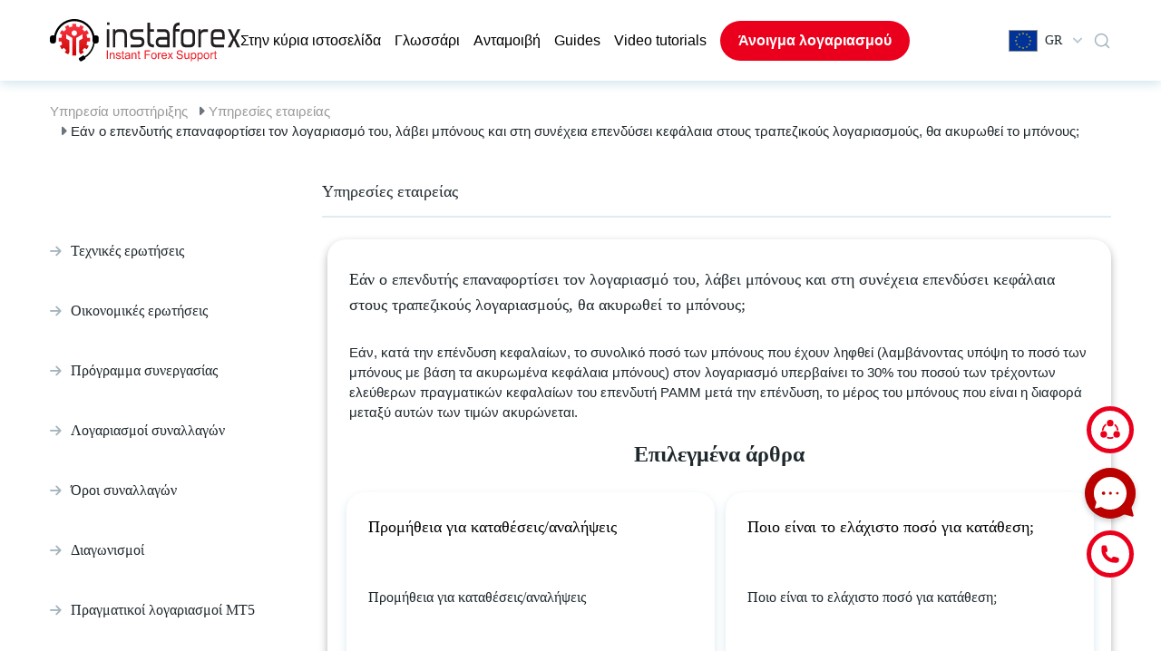

--- FILE ---
content_type: text/html; charset=UTF-8
request_url: https://www.instaforex.com/support/gr/article/348
body_size: 29099
content:
<!DOCTYPE html>
<html lang="gr">

<head>
    <meta charset="utf-8">
    <meta name="viewport" content="width=device-width, initial-scale=1, viewport-fit=cover">

    <title>Καλώς ήρθατε στο Πόρταλ Υποστήριξης μας</title>
    <meta http-equiv="Content-Type" content="text/html; charset=utf-8"/>
    <meta http-equiv="Content-Style-Type" content="text/css"/>
    <meta http-equiv="Content-Language" content="gr"/>
    <meta name="description" content="Υποστήριξη | InstaForex"/>
    <meta name="keywords" content=""/>
    <link rel="shortcut icon" href="https://www.instaforex.com/support/img/favicon.ico">
    <link rel="preload"
          href="https://www.instaforex.com/support/fonts/vendor/@fortawesome/fontawesome-free/webfa-brands-400.woff2?a06da7f0950f9dd366fc9db9d56d618a"
          as="font" type="font/woff2">
    <link rel="preload"
          href="https://www.instaforex.com/support/fonts/vendor/@fortawesome/fontawesome-free/webfa-solid-900.woff2?b15db15f746f29ffa02638cb455b8ec0"
          as="font" type="font/woff">
    <!-- <link href="http://fonts.cdnfonts.com/css/museo-sans-cyrl" rel="stylesheet"> -->
    <!-- Fonts -->
    <link rel="preload" href="https://www.instaforex.com/support/css/appV7.css" as="style">
    <link rel="stylesheet" href="https://www.instaforex.com/support/css/appV7.css">
    <!--    <link href="https://www.instaforex.com/support/css/style.css?v=334233" rel="stylesheet">-->
    <style>
        .qbl_m, #navbarNav:not(.show) div.sp-bg, .hb_m, .el_m, .close_menu_m {
            display: none !important;
        }

        .navbar-expand-lg .navbar-nav {
            /* gap: 20px; */
            align-items: center;
        }

        .navbar-expand-lg .navbar-nav .nav-link {
            padding: 0 !important;
        }

        li.nav-item a.nav-link.open_account_menu {
            padding: 10px 20px !important;
            font-weight: 600;
        }

        span.f24 {
            margin-right: 8px;
        }

        #dropdownMenu2 {
            font-family: 'Museo Sans Cyrl';
            font-style: normal;
            font-weight: 400;
            font-size: 14px;
            line-height: 150%;
            display: flex;
            align-items: center;
        }

        #dropdownMenu2::after {
            content: unset !important;
        }

        #dropdownMenu2 svg {
            margin: 0 0 0 12px;
        }

        #searchmain-test {
            padding: 12px 20px;
            font-family: 'Museo Sans Cyrl';
            font-size: 18px;
        }

        .questions-feed-back {
            margin: 0 !important;
            display: flex;
            flex-direction: row;
            gap: 24px;
            justify-content: center;
        }

        .footer-button .div1, .footer-button .div1 div, .footer-button .div2, .footer-button .div2 div {
            margin: 0 !important;
        }

        .footer-button .div1 div, .footer-button .div2 div {
            display: flex !important;
            gap: 24px;
            flex-wrap: nowrap;
            align-items: center;
            padding: 0 !important;
        }

        .footer-button .div1 img, .footer-button .div2 img, .footer-button .div2 p {
            margin: 0 !important;
        }

        .footer-button .div1, .footer-button .div2 {
            height: unset;
            padding: 24px;
            display: flex;
            align-items: center;
        }

        @media (max-width: 768px) {
            #searchmain-test {
                padding: 8px 16px;
                font-family: 'Museo Sans Cyrl';
                font-size: 16px;
            }

            div.container {
                max-width: unset;
                margin: 0 16px !important;
                width: auto;
                padding: 0 !important;
            }

            div.footer-logo {
                padding: 0 !important;
                margin: 24px 0 0 !important;
            }

            div.footer-logo img {
                max-width: 288px;
                margin: 0 auto;
            }

            div.footer-link {
                padding-left: 0 !important;
                justify-content: center !important;
                gap: 16px;
                flex-direction: column !important;
            }

            a.nav-link-user {
                margin-bottom: 0 !important;
                font-size: 16px !important;
                line-height: 20px;
            }

            .banner-head-title-test {
                font-size: 24px !important;
                line-height: 32px !important;
            }

            div.text-container-search {
                padding: 24px 0 20px 0;
            }

            div.search-test {
                padding: 0 0 24px 0 !important;
            }

            div.pre-tags {
                margin-top: 0;
                padding: 0;
            }

            a.tags {
                padding: 8px 12px;
                font-size: 14px;
                line-height: 16px;
            }

            .banner-head-desc-test {
                display: none;
            }

            div#footer hr {
                height: auto;
                max-width: 100%;
                width: auto;
                margin: 24px 16px 0;
            }

            div#footer .copyright_footer {
                margin-top: 0 !important;
            }

            #footer div.footer-ico-view {
                margin: 24px 0 0 0;
            }

            .container-fluid {
                margin-top: 0 !important;
            }

            #footer div.footer-ico-view, #footer div.footer-copy-view {
                width: 100%;
                max-width: unset;
                padding: 0;
            }

            .fav-block .row {
                flex-direction: column;
                gap: 20px !important;
                width: 100% !important;
                flex: unset;
            }

            .fav-block div.inside-q {
                padding: 16px !important;
            }

            .card-head2 {
                margin: 0 0 8px 0 !important;
                font-size: 16px !important;
                line-height: 20px !important;
            }

            .fav-block .inside-q p {
                font-size: 14px;
                line-height: 24px;
            }

            .fav-block h3 {
                font-size: 20px !important;
                line-height: 24px !important;
                margin: 24px 0 4px 0 !important;
            }

            div.question-block {
                width: 100% !important;
            }

            div#pre-footer {
                padding: 32px 0 !important;
            }

            div.questions-feed-back {
                flex-direction: column;
                gap: 20px;
            }

            .footer-button .div1, .footer-button .div2 {
                width: 100%;
                padding: 22px 16px !important;
            }

            .footer-button .div1 img, .footer-button .div2 img {
                width: 40px;
            }

            .footer-button .div1 font, .footer-button .div2 p {
                font-size: 18px !important;
            }

            .questions-call-back {
                margin: 32px 0 20px 0 !important;
            }

            .questions-call-back span {
                font-size: 20px !important;
                line-height: 24px !important;
            }

            .questions-call-back:has(p) {
                display: none;
            }

            div.questions-feed-back {
                gap: 16px !important;
            }

            div#footer .copyright_footer {
                font-size: 12px !important;
                line-height: 20px !important;
            }

            /*.qbl_m_h {
                display: none !important;
            }*/
            div.pre-tags {
                margin-top: 0 !important;
            }

            .qbl_m {
                display: flex;
                flex-direction: column;
                justify-content: center;
                text-align: left;
                width: 100%;
                background: #FFFFFF;
                box-shadow: 0px 4px 10px rgba(53, 133, 173, 0.2);
                border-radius: 20px;
                padding: 24px 16px;
                margin: 32px 0;
            }

            .qbl_m h5.card-head {
                font-size: 16px;
                line-height: 20px;
            }

            .qbl_m a {
                padding: 16px 0;
                border-bottom: 1px solid #E0EBF2;
            }

            .qbl_m a:last-child {
                border: none !important;
            }

            .hb_m a.ld_m, .hide_m {
                display: none !important;
            }

            div#top-navbar .hb_m .language-dropdown {
                margin-left: 0 !important;
            }

            .hb_m {
                gap: 0 !important;
            }

            div#top-navbar, #top-navbar .row {
                padding: 12px 0 !important;
            }

            #laptoplogo img {
                width: 125px;
            }

            div#banner-head {
                padding: 24px 0;
            }

            #navbarNav {
                width: 100% !important;
            }
        }

        @media (max-width: 1200px) {
            .footer-button .div1 div, .footer-button .div2 div {
                gap: 12px !important;
            }

            .navbar-expand-lg .navbar-nav {
                gap: 10px;
            }

            .container {
                max-width: unset;
                margin: 0 20px !important;
                width: auto;
                padding: 0 !important;
            }

            .pre-tags a {
                margin-bottom: 16px !important;
                margin-right: 12px !important;
            }

            .question-block {
                flex: 1 1 auto;
                width: 40% !important;
            }

            #top-navbar div {
                border-radius: 0;
                margin: 0;
                padding: 0;
                background: transparent;
            }

            #top-navbar .mainLogo {
                margin-right: 10px;
            }

            div#top-navbar {
                padding: 21px 0 0 0;
            }

            .row, .question-block, .card-head, .fav-block .inside-q p {
                margin: 0 !important;
            }

            .row {
                gap: 24px;
            }

            .inside-q {
                margin: 0 !important;
                padding: 24px 24px 48px !important;
            }

            .inside-q .read-q {
                margin-top: 24px !important;
                padding: 8px 16px !important;
            }

            .fav-block .pre-tags {
                margin: 0;
                padding: 0;
            }

            .fav-block .inside-q {
                padding: 24px !important;
            }

            .fav-block .question-block {
                height: unset !important;
            }

            .fav-block .row {
                padding-bottom: 16px !important;
            }

            #pre-footer {
                padding: 48px 0 !important;
            }

            .footer-logo img {
                max-width: 580px;
            }

            .footer-logo {
                padding: 0 !important;
                margin: 40px 0 !important;
            }

            .footer-link {
                padding-left: 0 !important;
                justify-content: center !important;
                gap: 100px;
            }

            .nav-link-user {
                margin-bottom: 24px !important;
            }

            #footer hr {
                height: auto;
                max-width: 100%;
                width: auto;
                margin: 0 20px;
            }

            #footer .ico-copy {
                height: unset;
                flex-direction: column;
            }

            #footer .footer-ico-view {
                margin: 24px 0 0 0;
            }

            #footer .footer-copy-view {
                margin: 0 0 24px 0;
            }

            #footer .social_buttons {
                width: 100%;
                text-align: center !important;
            }

            .prefooter-last {
                gap: 18px !important;
            }

            .prefooter-last div {
                margin: 0 !important;
            }

            #footer .footer-ico-view, #footer .footer-copy-view {
                width: 100%;
                max-width: unset;
                padding: 0;
            }

            #footer .copyright_footer {
                text-align: center !important;
            }
        }

        @media (max-width: 991px) {
            .navbar-expand-lg .navbar-nav {
                align-items: start;
            }

            #laptoplogo, .el_m {
                display: block !important;
            }

            div#top-navbar, #top-navbar .row {
                height: unset !important;
                padding: 20px 0;
            }

            #navbarNav {
                position: fixed;
                top: 0;
                right: 0;
                border-radius: 0 !important;
                background: #FFFFFF !important;
                box-shadow: 0px 4px 10px rgba(0, 0, 0, 0.3);
                height: 100vh;
                padding: 32px 0 !important;
                z-index: 1;
            }

            .navbar-nav {
                margin: 0 20px;
            }

            div#top-navbar {
                z-index: 4;
                position: relative;
            }

            ul.navbar-nav {
                gap: 24px;
            }

            ul.navbar-nav .nav-item:last-child {
                display: none;
            }

            .navbar-expand-lg .navbar-nav .nav-link {
                padding: 0 !important;
                line-height: 20px;
                font-weight: 400;
                font-size: 16px !important;
            }

            div.sp-bg {
                display: none;
                position: fixed;
                top: 0;
                left: 0;
                width: 100%;
                height: 100vh;
                background: #000000 !important;
                opacity: 0.5;
                z-index: 0;
                border-radius: 0 !important;
            }

            #navbarNav.show + div.sp-bg {
                display: block;
            }

            .hb_m {
                display: flex !important;
                justify-content: center;
                gap: 40px;
                align-items: center;
            }

            .hb_m a.ld_m {
                font-weight: 600;
                font-size: 16px;
                line-height: 24px;
                padding: 10px 20px;
            }

            #top-navbar .row .col-12:last-child {
                display: none !important;
            }

            #navbarNav .close_menu_m {
                width: 18px;
                height: 18px;
                position: absolute;
                top: 23px;
                right: 16px;
                cursor: pointer;
                display: block !important;
            }

            #navbarNav hr {
                border: 1px solid #E0EBF2;
                margin: 24px 0;
            }

            #navbarNav .nav-link::before {
                content: '';
                background-image: url("https://www.instaforex.com/support/img/Arrow.png");
                display: inline-block;
                background-size: 12px 12px;
                content: '';
                width: 12px;
                height: 12px;
                margin-right: 8px;
            }

            .button-sp {
                color: #5D7583;
                font-weight: 600;
                font-size: 16px;
                line-height: 24px;
                border: 2px solid #E0EBF2;
                border-radius: 100px !important;
                padding: 12px !important;
                background: transparent !important;
                margin: 0 20px 24px 20px !important;
                cursor: pointer;
            }

            div.dwpayicons-m, #navbarNav .dwtabs-m {
                display: flex !important;
            }
        }

        @media (max-width: 600px) {
            #top-navbar .mainLogo {
                margin-right: 0;
                margin-left: 0;
            }
        }

        @media (min-width: 992px) and (max-width: 1200px) {
            #top-navbar .col-xl-11 {
                max-width: 85%;
            }

            #top-navbar .col-xl-1 {
                max-width: 10%;
            }
        }

                @font-face {
            font-family: Font Awesome\ 5 Free;
            font-style: normal;
            font-weight: 400;
            font-display: block;
            src: url(/support/fonts/vendor/@fortawesome/fontawesome-free/webfa-regular-400.eot?261d666b0147c6c5cda07265f98b8f8c);
            src: url(/support/fonts/vendor/@fortawesome/fontawesome-free/webfa-regular-400.eot?261d666b0147c6c5cda07265f98b8f8c) format("embedded-opentype"),
            url(/support/fonts/vendor/@fortawesome/fontawesome-free/webfa-regular-400.woff2?c20b5b7362d8d7bb7eddf94344ace33e) format("woff2"),
            url(/support/fonts/vendor/@fortawesome/fontawesome-free/webfa-regular-400.woff?f89ea91ecd1ca2db7e09baa2c4b156d1) format("woff"),
            url(/support/fonts/vendor/@fortawesome/fontawesome-free/webfa-regular-400.ttf?db78b9359171f24936b16d84f63af378) format("truetype"),
            url(/support/fonts/vendor/@fortawesome/fontawesome-free/webfa-regular-400.svg?89ffa3aba80d30ee0a9371b25c968bbb) format("svg")
        }

        .far {
            font-weight: 400
        }

        @font-face {
            font-family: Font Awesome\ 5 Free;
            font-style: normal;
            font-weight: 900;
            font-display: block;
            src: url(/support/fonts/vendor/@fortawesome/fontawesome-free/webfa-solid-900.eot?a0369ea57eb6d3843d6474c035111f29);
            src: url(/support/fonts/vendor/@fortawesome/fontawesome-free/webfa-solid-900.eot?a0369ea57eb6d3843d6474c035111f29) format("embedded-opentype"),
            url(/support/fonts/vendor/@fortawesome/fontawesome-free/webfa-solid-900.woff2?b15db15f746f29ffa02638cb455b8ec0) format("woff2"),
            url(/support/fonts/vendor/@fortawesome/fontawesome-free/webfa-solid-900.woff?bea989e82b07e9687c26fc58a4805021) format("woff"),
            url(/support/fonts/vendor/@fortawesome/fontawesome-free/webfa-solid-900.ttf?1ab236ed440ee51810c56bd16628aef0) format("truetype"),
            url(/support/fonts/vendor/@fortawesome/fontawesome-free/webfa-solid-900.svg?ec763292e583294612f124c0b0def500) format("svg")
        }

        .fa, .far, .fas {
            font-family: Font Awesome\ 5 Free
        }

        .fa, .fas {
            font-weight: 900
        }

        @font-face {
            font-family: Font Awesome\ 5 Brands;
            font-style: normal;
            font-weight: 400;
            font-display: block;
            src: url(/support/fonts/vendor/@fortawesome/fontawesome-free/webfa-brands-400.eot?c1868c9545d2de1cf8488f1dadd8c9d0);
            src: url(/support/fonts/vendor/@fortawesome/fontawesome-free/webfa-brands-400.eot?c1868c9545d2de1cf8488f1dadd8c9d0) format("embedded-opentype"),
            url(/support/fonts/vendor/@fortawesome/fontawesome-free/webfa-brands-400.woff2?a06da7f0950f9dd366fc9db9d56d618a) format("woff2"),
            url(/support/fonts/vendor/@fortawesome/fontawesome-free/webfa-brands-400.woff?ec3cfddedb8bebd2d7a3fdf511f7c1cc) format("woff"),
            url(/support/fonts/vendor/@fortawesome/fontawesome-free/webfa-brands-400.ttf?13685372945d816a2b474fc082fd9aaa) format("truetype"),
            url(/support/fonts/vendor/@fortawesome/fontawesome-free/webfa-brands-400.svg?0cb5a5c0d251c109458c85c6afeffbaa) format("svg")
        }

        .fab {
            font-family: Font Awesome\ 5 Brands;
            font-weight: 400
        }
    </style>
    <link href="/support/css/tw.css?id=81" rel="stylesheet">
    <script defer src="/support/js/alpine.js"></script>
    
                    <!-- Google Tag Manager -->
                    <script>(function(w,d,s,l,i){w[l]=w[l]||[];w[l].push({'gtm.start': new Date().getTime(),event:'gtm.js'});
                            var f=d.getElementsByTagName(s)[0], j=d.createElement(s),dl=l!='dataLayer'?'&l='+l:'';
                            j.async=true;j.src='https://www.googletagmanager.com/gtm.js?id='+i+dl;f.parentNode.insertBefore(j,f);
                        })(window,document,'script','dataLayer','GTM-55GFKC3');</script>
                    <!-- End Google Tag Manager -->
                
    
                   <!-- Global site tag (gtag.js) - Google Analytics -->
                    <script async src='https://www.googletagmanager.com/gtag/js?id=UA-189292889-1'></script>
                    <script>
                        window.dataLayer = window.dataLayer || [];
                        function gtag() {dataLayer.push(arguments);}
                        gtag('js', new Date());
                        gtag('config', 'UA-189292889-1');
                    </script>
                    <!-- End Global site tag (gtag.js) - Google Analytics -->
                

</head>
<body>


 <link href="https://fonts.cdnfonts.com/css/museo-sans-cyrl" rel="stylesheet">
<style>
    .overlay {
        position: fixed;
        top: 0;
        bottom: 0;
        left: 0;
        right: 0;
        background: rgba(0, 0, 0, .7);
        transition: opacity .5s;
        visibility: hidden;
        opacity: 0
    }

    .overlay:target {
        visibility: visible;
        opacity: 1
    }

    .popuplogo {
        margin: 70px auto;
        padding: 20px;
        background: #fff;
        border-radius: 5px;
        width: fit-content;
        position: relative;
        transition: all 5s ease-in-out
    }

    .popuplogo h2 {
        margin-top: 0;
        color: #333;
        font-family: Tahoma, Arial, sans-serif
    }

    .popuplogo .close {
        position: absolute;
        top: 20px;
        right: 30px;
        transition: all .2s;
        font-size: 30px;
        font-weight: 700;
        text-decoration: none;
        color: #333
    }

    .popuplogo .close:hover {
        color: #06d85f
    }

    .popuplogo .content {
        max-height: 30%;
        overflow: auto
    }

    @media  screen and (max-width: 700px) {
        .box {
            width: 70%
        }

        .popuplogo {
            width: 70%
        }
    }

    #hrefpopuplogo {
        display: block
    }

    #laptoplogo {
        display: none
    }

    @media (min-width: 991px) {
        #hrefpopuplogo {
            display: none
        }

        #laptoplogo {
            display: block
        }

        .mainLogo > div {
            display: none
        }

        .mainLogo:hover > div {
            position: absolute;
            display: flex;
            width: 30%
        }
    }

    .mainLogo > div {
        display: none
    }

    .mainRedirectButton {
        text-decoration: none;
        background-color: rgb(235, 235, 235, 0.5);
        padding: 7px 10px;
        color: black;
        border-radius: 10px;
    }

    .mainRedirectButton:hover {
        text-decoration: none;
        color: black;
        background-color: rgb(235, 235, 235, 1);
    }

    div.dropdown-multicol {
        width: 30em;
    }

    div.dropdown-row > a.dropdown-item {
        display: inline-block;
        width: 50%;
        padding-top: 10px;
        padding-bottom: 10px;
        border-radius: 10px;
    }

    div.dropdown-multicol2 {
        width: 30em;
    }

    div.dropdown-multicol2 > div.dropdown-col {
        display: inline-block;
        width: 32%;
    }

    div#top-navbar {
        height: 89px;
    }

    #banner-head {
        margin-top: 3px;
    }

    .nav-item {
        font-family: 'Museo Sans Cyrl', sans-serif;
        font-style: normal;
        font-weight: 300;
        font-size: 16px;
        line-height: 150%;
        color: #000000;
    }

    #navbarNav a {
        color: #000000 !important;
    }

    /*.nav-item:last-child{
        margin-left:20px;
    }*/
    .open_account_menu {
        background: #EA001C;
        border-radius: 100px;
        color: #ffffff !important;
    }

    .open_account_menu:hover {
        background: #c82333;
    }

    #top-navbar div {
        border-radius: 20px;
    }

    .dropdown-menu-right {
        box-shadow: 0px 4px 10px rgba(53, 133, 173, 0.2);
        border-radius: 20px;
        border: none;
        padding: 10px;
        text-align: left !important;
    }

    .dropdown-row {
        background: none;
        border-radius: 10px !important;
        /* margin: 3px 5px; */
    }

    .dropdown-item:hover {
        color: #16181b !important;
        text-decoration: none !important;
        background-color: #EFF3F5;
    }

    #navbarNav a:hover {
        color: #EA001C !important;
    }

    #navbarNav .dwbtn-nav {
        border: 2px solid #E0EBF2;
        border-radius: 100px;
        padding: 10px 20px !important;
        color: #5D7583 !important;
    }

    #navbarNav a.dwn-open {
        background: #EFF3F5;
        border: 2px solid #9BAFBB;
    }

    .dwblock {
        width: 100%;
        position: absolute;
        right: 0;
        background: #FFF !important;
        box-shadow: 0px 4px 10px rgba(53, 133, 173, 0.2);
        border-radius: 0px 0px 20px 20px !important;
        top: 90px;
        z-index: 2;
    }

    .dwcontainer {
        display: flex;
        flex-direction: column;
        gap: 24px;
        padding: 24px;
    }

    .dwtabs {
        background: #EFF3F5 !important;
        border-radius: 20px;
        display: flex;
        justify-content: center;
        gap: 16px;
    }

    .dwtab, #navbarNav .dwtab-m {
        padding: 16px 8px;
        background: none !important;
        border-radius: 0 !important;
        color: #5D7583;
        cursor: pointer;
        font-weight: 400;
    }

    #navbarNav .dwtab-m {
        line-height: 100%;
    }

    .open_account_menu::before {
        content: unset !important;
    }

    .dwactivetab, .dwactivetab-m {
        color: #EA001C !important;
        border-bottom: 3px solid #EA001C;
    }

    .dwpayicons {
        display: flex;
        justify-content: center;
        gap: 10px;
    }

    div.dwpayicons-m {
        display: flex;
        justify-content: center;
        gap: 16px;
        flex-wrap: wrap;
        margin: 24px 20px !important;
    }

    .dwother {
        display: flex;
        justify-content: center;
    }

    .dwother-m {
        width: 100%;
        text-align: center;
    }

    #navbarNav .dwother-m a {
        font-weight: 600;
        font-size: 15px;
        line-height: 24px;
        padding: 10px;
        color: #5D7583 !important;
        border: 2px solid #E0EBF2;
        border-radius: 100px;
        display: block;
        margin: 0 20px 40px 20px;
    }

    .dwother-m a:hover {
        text-decoration: none !important;
    }

    #navbarNav .dwtabs-m {
        display: flex;
        background: #EFF3F5;
        border-radius: 0;
        padding: 0 16px;
        justify-content: space-around;
        margin: 40px 0 0 0;
    }

    #top-navbar .dwother a {
        font-weight: 600;
        font-size: 16px;
        line-height: 24px;
        padding: 10px 20px;
        color: #5D7583 !important;
        border: 2px solid #E0EBF2;
        border-radius: 100px;
    }

    #top-navbar .dwother a:hover {
        text-decoration: none;
    }

    #top-navbar {
        position: relative;
    }

    #top-navbar .search_btn {
        display: flex;
        align-items: center;

    }

    #top-navbar .search_btn svg {
        cursor: pointer;
    }

    #top-navbar .search_btn .dropdown-menu{
        /* display: flex; */
        top: 17px !important;
    }

    #top-navbar .search_btn .block {
        display: flex;
        align-items: center;
        flex-direction: column;
        width: 450px;
        max-width: 450px;
        max-height: 405px;
        overflow: hidden;
        border-radius: 16px;
        padding: 20px 20px 20px 20px;
        gap: 24px;
        background: #fff;
    }

    #top-navbar .search_result_menu {
        display: none;
        position: absolute;
        top: 53px;
        right: 0;
        box-shadow: 0px 4px 10px rgba(53, 133, 173, 0.2);
        z-index: 50;
        background-color: #fff;
    }

    #top-navbar .search_btn .block .search_input {
        display: flex;
        align-items: center;
        flex-direction: row;
        width: 100%;
        max-width: 410px;
        height: 36px;
        border-radius: 50px;
        padding: 2px 8px 2px 8px;
        gap: 12px;
        background: #F5F5F5 !important;
    }

    #top-navbar .search_btn .block .search_input input{
        background-color: transparent;
        width: 100%;
        outline: none;
    }

    #top-navbar .search_btn .block .search_input img {
        right: -2px;
        position: relative;
    }

    #top-navbar .search_btn .block .seacrh_result  {
        display: flex;
        align-items: center;
        flex-direction: row;
        flex-wrap: wrap;
        gap: 12px;
    }

    #top-navbar .seacrh_result_block {
        display: none;
        width: 100%;
    }

    #top-navbar .search_btn .block .seacrh_result a {
        padding: 2px 8px 2px 8px;
        background: #EFF3F5;
        border-radius: 50px;
        cursor: pointer;
    }

    #top-navbar .search_btn .block .seacrh_result_pages {
        margin-top: 15px;
    }

    #top-navbar .search_btn .block .seacrh_result_pages a {
        margin-top: 10px;
        padding: 2px 8px 2px 8px;
        cursor: pointer;
        font-family: Museo Sans Cyrl;
        font-weight: 300;
        font-size: 14px;
    }

    #top-navbar .search_btn .block .seacrh_result a:hover {
        color: #000000;
        text-decoration: none;
    }

    #top-navbar .search_btn .block .seacrh_result_pages a:hover {
        color: #000000;
        text-decoration: none;
    }

    .search-content-empty-test {
        /* display: flex;
        flex-wrap: wrap;
        gap: 20px; */
        font-family: 'Museo Sans Cyrl';
        font-style: normal;
        font-weight: 300;
        font-size: 16px;
        line-height: 28px;
        color: #000000;
        white-space: normal;
        padding: 0 20px 20px 20px !important;
    }

    .w-100 {
        width: 100% !important;
    }

    .search-rec-list-test {
        padding-left: 15px;
        /* min-height: 30vh; */
    }

    @media (max-width: 991px) {
        #top-navbar .search_result_menu {
            width: auto;
            max-width: 450px;
        }

        #top-navbar .search_btn .block {
            width: unset;
        }

        .search_btn {
            margin-right: 15px !important;
        }
    }

    @media (max-width: 500px) {
        #top-navbar .search_result_menu {
            width: 100%;
        }
    }


    @media  screen and (max-width: 700px) {
        .dropdown-menu-right {
            right: -53px !important;
        }
    }
</style>
<!-- FALSE  -->

    <style>
        .itr__img {
            display: none !important;
        }
    </style>

<div class="container-fluid"
     style="box-shadow: 0px 4px 10px rgba(53, 133, 173, 0.2);direction:ltr !important; ">
    <div class="container" id="top-navbar">
        <div class="dwblock hidden">
            <div class="dwcontainer">
                <div class="dwtabs">
                    <div class="dwtab dwactivetab">Пополнить счёт</div>
                    <div class="dwtab">Снять средства</div>
                </div>
                <div class="dwpayicons">
                    <img src="https://www.instaforex.com/support/img/dw-icons/dwi1.png"/>
                    <img src="https://www.instaforex.com/support/img/dw-icons/dwi2.png"/>
                    <img src="https://www.instaforex.com/support/img/dw-icons/dwi3.png"/>
                    <img src="https://www.instaforex.com/support/img/dw-icons/dwi4.png"/>
                    <img src="https://www.instaforex.com/support/img/dw-icons/dwi5.png"/>
                    <img src="https://www.instaforex.com/support/img/dw-icons/dwi6.png"/>
                    <img src="https://www.instaforex.com/support/img/dw-icons/dwi7.png"/>
                    <img src="https://www.instaforex.com/support/img/dw-icons/dwi8.png"/>
                    <img src="https://www.instaforex.com/support/img/dw-icons/dwi9.png"/>
                </div>
                <div class="dwother">
                    <a href="#">Другие способы пополнения счёта</a>
                </div>
            </div>
        </div>

        <div class="row" style="height:89px;align-items: center;">
            <div class="col-12  col-xl-11" style="z-index: 1">
                <nav class="navbar navbar-expand-lg navbar-light">
                    <div class="mainLogo">
                                                <a href="https://www.instaforex.com/support/gr" id="laptoplogo"><img width="210"
                                                                               src="https://www.instaforex.com/support/img/main-logo.svg"
                                                                               alt="logo main InstaForex"></a>
                    </div>
                    <div class="hb_m">
                        <a class="nav-link open_account_menu ld_m"
                           href="https://www.instaforex.com/fast_open_live_account/"
                           style="color:#fff !important;" target="_blank">Άνοιγμα λογαριασμού</a>

                        <div class="dropdown language-dropdown">
                            <button class="btn btn-link dropdown-toggle" type="button" id="dropdownMenu2"
                                    data-toggle="dropdown" aria-haspopup="true" aria-expanded="false">
                                <span class="f24 gr"></span>
                                GR
                                <!-- Greece-->
                                <svg width="10" height="7" viewBox="0 0 10 7" fill="none"
                                     xmlns="http://www.w3.org/2000/svg">
                                    <path fill-rule="evenodd" clip-rule="evenodd"
                                          d="M0.259082 0.870139C-0.0863604 1.22523 -0.086361 1.80095 0.259082 2.15604L4.36625 6.37791C4.36961 6.38148 4.37301 6.38503 4.37644 6.38856C4.61327 6.63201 4.95099 6.70855 5.25127 6.61818C5.38901 6.57675 5.51888 6.5002 5.62753 6.38852C5.63007 6.38591 5.63259 6.38329 5.63509 6.38065L9.7409 2.16017C10.0863 1.80508 10.0863 1.22936 9.7409 0.874272C9.39546 0.519181 8.83538 0.519181 8.48994 0.874272L5.002 4.45963L1.51004 0.870139C1.1646 0.515048 0.604525 0.515048 0.259082 0.870139Z"
                                          fill="#B5C7D2"/>
                                </svg>
                            </button>
                                                                    <div class="dropdown-menu dropdown-menu-right bg-white"
                                             aria-labelledby="dropdownMenu2">
                                                                                        
                                                                                            <div class="dropdown-row hover:!bg-[#eff3f5] cursor-pointer">
                                                                                                            <a class="dropdown-item"
                                                           href="/support/ru/article/348">
                                                            <span class="f24 ru"></span>
                                                            <span class="mr-2">Русский</span>
                                                        </a>
                                                                                                            <a class="dropdown-item"
                                                           href="/support/en/article/348">
                                                            <span class="f24 en"></span>
                                                            <span class="mr-2">English</span>
                                                        </a>
                                                                                                    </div>
                                                                                            <div class="dropdown-row hover:!bg-[#eff3f5] cursor-pointer">
                                                                                                            <a class="dropdown-item"
                                                           href="/support/ar/article/348">
                                                            <span class="f24 ar"></span>
                                                            <span class="mr-2">العربية</span>
                                                        </a>
                                                                                                            <a class="dropdown-item"
                                                           href="/support/bd/article/348">
                                                            <span class="f24 bd"></span>
                                                            <span class="mr-2">Bengali</span>
                                                        </a>
                                                                                                    </div>
                                                                                            <div class="dropdown-row hover:!bg-[#eff3f5] cursor-pointer">
                                                                                                            <a class="dropdown-item"
                                                           href="/support/bg/article/348">
                                                            <span class="f24 bg"></span>
                                                            <span class="mr-2">Bulgarian</span>
                                                        </a>
                                                                                                            <a class="dropdown-item"
                                                           href="/support/cn/article/348">
                                                            <span class="f24 cn"></span>
                                                            <span class="mr-2">Chinese</span>
                                                        </a>
                                                                                                    </div>
                                                                                            <div class="dropdown-row hover:!bg-[#eff3f5] cursor-pointer">
                                                                                                            <a class="dropdown-item"
                                                           href="/support/gr/article/348">
                                                            <span class="f24 gr"></span>
                                                            <span class="mr-2">Greece</span>
                                                        </a>
                                                                                                            <a class="dropdown-item"
                                                           href="/support/fr/article/348">
                                                            <span class="f24 fr"></span>
                                                            <span class="mr-2">French</span>
                                                        </a>
                                                                                                    </div>
                                                                                            <div class="dropdown-row hover:!bg-[#eff3f5] cursor-pointer">
                                                                                                            <a class="dropdown-item"
                                                           href="/support/in/article/348">
                                                            <span class="f24 in"></span>
                                                            <span class="mr-2">Hindi</span>
                                                        </a>
                                                                                                            <a class="dropdown-item"
                                                           href="/support/kk/article/348">
                                                            <span class="f24 kk"></span>
                                                            <span class="mr-2">Kazakh</span>
                                                        </a>
                                                                                                    </div>
                                                                                            <div class="dropdown-row hover:!bg-[#eff3f5] cursor-pointer">
                                                                                                            <a class="dropdown-item"
                                                           href="/support/ms/article/348">
                                                            <span class="f24 ms"></span>
                                                            <span class="mr-2">Malay</span>
                                                        </a>
                                                                                                            <a class="dropdown-item"
                                                           href="/support/nl/article/348">
                                                            <span class="f24 nl"></span>
                                                            <span class="mr-2">Nederland</span>
                                                        </a>
                                                                                                    </div>
                                                                                            <div class="dropdown-row hover:!bg-[#eff3f5] cursor-pointer">
                                                                                                            <a class="dropdown-item"
                                                           href="/support/ro/article/348">
                                                            <span class="f24 ro"></span>
                                                            <span class="mr-2">Romanian</span>
                                                        </a>
                                                                                                            <a class="dropdown-item"
                                                           href="/support/rs/article/348">
                                                            <span class="f24 rs"></span>
                                                            <span class="mr-2">Serbian</span>
                                                        </a>
                                                                                                    </div>
                                                                                            <div class="dropdown-row hover:!bg-[#eff3f5] cursor-pointer">
                                                                                                            <a class="dropdown-item"
                                                           href="/support/sk/article/348">
                                                            <span class="f24 sk"></span>
                                                            <span class="mr-2">Slovak</span>
                                                        </a>
                                                                                                            <a class="dropdown-item"
                                                           href="/support/sp/article/348">
                                                            <span class="f24 sp"></span>
                                                            <span class="mr-2">Spanish</span>
                                                        </a>
                                                                                                    </div>
                                                                                            <div class="dropdown-row hover:!bg-[#eff3f5] cursor-pointer">
                                                                                                            <a class="dropdown-item"
                                                           href="/support/th/article/348">
                                                            <span class="f24 th"></span>
                                                            <span class="mr-2">Thailand</span>
                                                        </a>
                                                                                                            <a class="dropdown-item"
                                                           href="/support/ua/article/348">
                                                            <span class="f24 ua"></span>
                                                            <span class="mr-2">Ukrainian</span>
                                                        </a>
                                                                                                    </div>
                                                                                            <div class="dropdown-row hover:!bg-[#eff3f5] cursor-pointer">
                                                                                                            <a class="dropdown-item"
                                                           href="/support/pk/article/348">
                                                            <span class="f24 pk"></span>
                                                            <span class="mr-2">Urdu</span>
                                                        </a>
                                                                                                            <a class="dropdown-item"
                                                           href="/support/uz/article/348">
                                                            <span class="f24 uz"></span>
                                                            <span class="mr-2">Ўзбекча</span>
                                                        </a>
                                                                                                    </div>
                                                                                            <div class="dropdown-row hover:!bg-[#eff3f5] cursor-pointer">
                                                                                                            <a class="dropdown-item"
                                                           href="/support/vi/article/348">
                                                            <span class="f24 vi"></span>
                                                            <span class="mr-2">Vietnamese</span>
                                                        </a>
                                                                                                            <a class="dropdown-item"
                                                           href="/support/id/article/348">
                                                            <span class="f24 id"></span>
                                                            <span class="mr-2">Indonesian</span>
                                                        </a>
                                                                                                    </div>
                                            
                                        </div>
                                </div>

                            <div class="search_btn mobile">
                                <svg style="" id="search_icon_mobile" width="20" height="20" viewBox="0 0 20 20" fill="none" xmlns="http://www.w3.org/2000/svg">
                                    <path d="M9.16667 15.8333C12.8486 15.8333 15.8333 12.8486 15.8333 9.16667C15.8333 5.48477 12.8486 2.5 9.16667 2.5C5.48477 2.5 2.5 5.48477 2.5 9.16667C2.5 12.8486 5.48477 15.8333 9.16667 15.8333Z" stroke="#A3B4BE" stroke-width="1.5" stroke-linecap="round" stroke-linejoin="round"/>
                                    <path d="M17.5 17.5L13.875 13.875" stroke="#A3B4BE" stroke-width="1.5" stroke-linecap="round" stroke-linejoin="round"/>
                                </svg>

                                <div class="search_result_menu">
                                    <div class="block">
                                        <div class="search_input">
                                            <svg style="" id="dropdownMenu4" width="20" height="20" viewBox="0 0 20 20" fill="none" xmlns="http://www.w3.org/2000/svg">
                                                <path d="M9.16667 15.8333C12.8486 15.8333 15.8333 12.8486 15.8333 9.16667C15.8333 5.48477 12.8486 2.5 9.16667 2.5C5.48477 2.5 2.5 5.48477 2.5 9.16667C2.5 12.8486 5.48477 15.8333 9.16667 15.8333Z" stroke="#A3B4BE" stroke-width="1.5" stroke-linecap="round" stroke-linejoin="round"/>
                                                <path d="M17.5 17.5L13.875 13.875" stroke="#A3B4BE" stroke-width="1.5" stroke-linecap="round" stroke-linejoin="round"/>
                                            </svg>
                                            <input class="search-input-test-header" type="text" placeholder="Αναζήτηση με βάση τα άρθρα" autofocus="autofocus">
                                            <img class="clean_input" src="https://www.instaforex.com/support/img/cross-test.svg">
                                        </div>
                                        <div class="seacrh_result_block">
                                            <div class="seacrh_result">

                                            </div>
                                            <div class="seacrh_result_pages">

                                            </div>
                                        </div>
                                    </div>

                                    <div class="search-content-empty-test" style="display: none">
                                        <div class="w-100">
                                            Η αναζήτησή σας <b id="query"></b> δεν επέστρεψε αποτελέσματα
                                        </div>
                                        <div class="w-100">
                                            Συστάσεις:
                                        </div>
                                        <div class="w-100">
                                            <ul class="search-rec-list-test">
                                                <li>Σιγουρευτείτε ότι όλες οι λέξεις είναι σωστές.</li>
                                                <li>Δοκιμάστε να χρησιμοποιήσετε άλλες λέξεις-κλειδιά.</li>
                                                <li>Δοκιμάστε να χρησιμοποιήσετε πιο δημοφιλείς λέξεις-κλειδιά.</li>
                                            </ul>
                                        </div>
                                    </div>
                                </div>
                            </div>

                                <button class="navbar-toggler js-navbar-toggle" type="button" aria-controls="navbarNav"
                                        aria-expanded="false" aria-label="Toggle navigation">
                                    <span class="navbar-toggler-icon"></span>
                                </button>
                        </div>
                        <div class="navbar-collapse hidden" id="navbarNav">
                            <ul class="navbar-nav">
                                <li class="nav-item" style="margin-right: 15px;"><a class="nav-link"
                                                                                    href="https://www.instaforex.com/gr"
                                                                                    target="_blank">Στην κύρια ιστοσελίδα</a>
                                </li>
                                <li class="nav-item" style="margin-right: 15px;"><a class="nav-link"
                                                                                    href="https://www.instaforex.com/support/gr/glossary">Γλωσσάρι</a>
                                </li>
                                <li class="nav-item" style="margin-right: 15px;"><a class="nav-link"
                                                                                    href="https://www.instaforex.com/support/gr/cash-reward">Ανταμοιβή</a>
                                </li>
                                <li class="nav-item" style="margin-right: 15px;"><a class="nav-link"
                                                                                    href="https://www.instaforex.com/support/gr/guides">Guides</a>
                                    
                                    
                                </li>
                                <li class="nav-item" style="margin-right: 15px;"><a class="nav-link"
                                                                                    href="https://www.instaforex.com/support/gr/guides?tab=video">Video tutorials</a>
                                </li>
                                
                                
                                
                                
                                <li class="nav-item"><a class="nav-link open_account_menu"
                                                        href="https://www.instaforex.com/gr/fast_open_live_account/"
                                                        style="color:#fff !important;"
                                                        target="_blank">Άνοιγμα λογαριασμού</a></li>

                                <li class="nav-item" style="display: none !important;">
                                    <a class="nav-link dwbtn-nav" href="javascript://">Пополнить/Снять</a>
                                </li>
                            </ul>
                            <!--<hr class="el_m" />-->
                            <div class="el_m dwtabs-m">
                                <div class="dwtab-m dwactivetab-m">Пополнить счёт</div>
                                <div class="dwtab-m">Снять средства</div>
                            </div>
                            <div class="el_m dwpayicons-m">
                                <img src="https://www.instaforex.com/support/img/dw-icons/dwi1.png"/>
                                <img src="https://www.instaforex.com/support/img/dw-icons/dwi2.png"/>
                                <img src="https://www.instaforex.com/support/img/dw-icons/dwi3.png"/>
                                <img src="https://www.instaforex.com/support/img/dw-icons/dwi4.png"/>
                                <img src="https://www.instaforex.com/support/img/dw-icons/dwi5.png"/>
                                <img src="https://www.instaforex.com/support/img/dw-icons/dwi6.png"/>
                                <img src="https://www.instaforex.com/support/img/dw-icons/dwi7.png"/>
                                <img src="https://www.instaforex.com/support/img/dw-icons/dwi8.png"/>
                                <img src="https://www.instaforex.com/support/img/dw-icons/dwi9.png"/>
                            </div>
                            <div class="el_m dwother-m">
                                <a href="#">Другие способы пополнения счёта</a>
                            </div>
                            <div class="el_m button-sp"
                                 onclick="document.querySelector('#rightBar a').click(); return false;">
                                <div class="flex">
                                    <div>
                                        <img src="https://www.instaforex.com/support/img/phonevibrate_m.png" alt="logo InstaForex"
                                             style="margin-right: 15px;margin-left: 10px;">
                                    </div>
                                    <font style="padding-right: 10px">Αίτημα επανάκλησης</font>
                                </div>
                            </div>
                            <div class="el_m button-sp"
                                 onclick="onlineSupportChatButton.onClick(); document.getElementsByClassName('close_menu_m')[0].click(); return false;">
                                <div class="flex">
                                    <div>
                                        <img src="https://www.instaforex.com/support/img/chatlogo_m.png" alt="logo InstaForex"
                                             style="margin-right: 15px;margin-left: 10px;">
                                    </div>
                                    <font style="padding-right: 10px"> Συνομιλία </font>
                                </div>
                            </div>
                            <div class="close_menu_m">
                                <img src="https://www.instaforex.com/support/img/closemenu_m.png"/>
                            </div>
                        </div>
                        <div class="sp-bg hide_m"></div>
                </nav>
            </div>
            <div class="col-12  col-xl-1 teststyle">
                <div class="d-flex flex-row justify-content-end">
                    <div class="dropdown language-dropdown">
                        <button class="btn btn-link dropdown-toggle z-40" type="button" id="dropdownMenu2"
                                data-toggle="dropdown" aria-haspopup="true" aria-expanded="false">
                            <span class="f24 gr"></span>
                            GR
                            <!-- Greece-->
                            <svg width="10" height="7" viewBox="0 0 10 7" fill="none"
                                 xmlns="http://www.w3.org/2000/svg">
                                <path fill-rule="evenodd" clip-rule="evenodd"
                                      d="M0.259082 0.870139C-0.0863604 1.22523 -0.086361 1.80095 0.259082 2.15604L4.36625 6.37791C4.36961 6.38148 4.37301 6.38503 4.37644 6.38856C4.61327 6.63201 4.95099 6.70855 5.25127 6.61818C5.38901 6.57675 5.51888 6.5002 5.62753 6.38852C5.63007 6.38591 5.63259 6.38329 5.63509 6.38065L9.7409 2.16017C10.0863 1.80508 10.0863 1.22936 9.7409 0.874272C9.39546 0.519181 8.83538 0.519181 8.48994 0.874272L5.002 4.45963L1.51004 0.870139C1.1646 0.515048 0.604525 0.515048 0.259082 0.870139Z"
                                      fill="#B5C7D2"/>
                            </svg>
                        </button>
                                                            <div class="dropdown-menu dropdown-menu-right bg-white"
                                         aria-labelledby="dropdownMenu2" style="/*margin-top: 75px;*/">
                                                                                                                                                                                                                
                                            <div class="dropdown-row cursor-pointer">
                                                                                                    <a class="dropdown-item"
                                                       href="/support/ru/article/348">
                                                        <span
                                                            class="f24 ru "></span>
                                                        <span class="mr-2">Русский</span>
                                                    </a>
                                                                                                                                                    <a class="dropdown-item"
                                                       href="/support/nl/article/348">
                                                        <span
                                                            class="f24 nl "></span>
                                                        <span class="mr-2">Nederland</span>
                                                    </a>
                                                                                            </div>
                                                                                                                                                                                                                        
                                            <div class="dropdown-row cursor-pointer">
                                                                                                    <a class="dropdown-item"
                                                       href="/support/en/article/348">
                                                        <span
                                                            class="f24 en "></span>
                                                        <span class="mr-2">English</span>
                                                    </a>
                                                                                                                                                    <a class="dropdown-item"
                                                       href="/support/ro/article/348">
                                                        <span
                                                            class="f24 ro "></span>
                                                        <span class="mr-2">Romanian</span>
                                                    </a>
                                                                                            </div>
                                                                                                                                                                                                                        
                                            <div class="dropdown-row cursor-pointer">
                                                                                                    <a class="dropdown-item"
                                                       href="/support/ar/article/348">
                                                        <span
                                                            class="f24 ar "></span>
                                                        <span class="mr-2">العربية</span>
                                                    </a>
                                                                                                                                                    <a class="dropdown-item"
                                                       href="/support/rs/article/348">
                                                        <span
                                                            class="f24 rs "></span>
                                                        <span class="mr-2">Serbian</span>
                                                    </a>
                                                                                            </div>
                                                                                                                                                                                                                        
                                            <div class="dropdown-row cursor-pointer">
                                                                                                    <a class="dropdown-item"
                                                       href="/support/bd/article/348">
                                                        <span
                                                            class="f24 bd "></span>
                                                        <span class="mr-2">Bengali</span>
                                                    </a>
                                                                                                                                                    <a class="dropdown-item"
                                                       href="/support/sk/article/348">
                                                        <span
                                                            class="f24 sk "></span>
                                                        <span class="mr-2">Slovak</span>
                                                    </a>
                                                                                            </div>
                                                                                                                                                                                                                        
                                            <div class="dropdown-row cursor-pointer">
                                                                                                    <a class="dropdown-item"
                                                       href="/support/bg/article/348">
                                                        <span
                                                            class="f24 bg "></span>
                                                        <span class="mr-2">Bulgarian</span>
                                                    </a>
                                                                                                                                                    <a class="dropdown-item"
                                                       href="/support/sp/article/348">
                                                        <span
                                                            class="f24 sp no_flag"></span>
                                                        <span class="mr-2">Spanish</span>
                                                    </a>
                                                                                            </div>
                                                                                                                                                                                                                        
                                            <div class="dropdown-row cursor-pointer">
                                                                                                    <a class="dropdown-item"
                                                       href="/support/cn/article/348">
                                                        <span
                                                            class="f24 cn "></span>
                                                        <span class="mr-2">Chinese</span>
                                                    </a>
                                                                                                                                                    <a class="dropdown-item"
                                                       href="/support/th/article/348">
                                                        <span
                                                            class="f24 th "></span>
                                                        <span class="mr-2">Thailand</span>
                                                    </a>
                                                                                            </div>
                                                                                                                                                                                                                        
                                            <div class="dropdown-row cursor-pointer">
                                                                                                    <a class="dropdown-item"
                                                       href="/support/gr/article/348">
                                                        <span
                                                            class="f24 gr "></span>
                                                        <span class="mr-2">Greece</span>
                                                    </a>
                                                                                                                                                    <a class="dropdown-item"
                                                       href="/support/ua/article/348">
                                                        <span
                                                            class="f24 ua "></span>
                                                        <span class="mr-2">Ukrainian</span>
                                                    </a>
                                                                                            </div>
                                                                                                                                                                                                                        
                                            <div class="dropdown-row cursor-pointer">
                                                                                                    <a class="dropdown-item"
                                                       href="/support/fr/article/348">
                                                        <span
                                                            class="f24 fr no_flag"></span>
                                                        <span class="mr-2">French</span>
                                                    </a>
                                                                                                                                                    <a class="dropdown-item"
                                                       href="/support/pk/article/348">
                                                        <span
                                                            class="f24 pk "></span>
                                                        <span class="mr-2">Urdu</span>
                                                    </a>
                                                                                            </div>
                                                                                                                                                                                                                        
                                            <div class="dropdown-row cursor-pointer">
                                                                                                    <a class="dropdown-item"
                                                       href="/support/in/article/348">
                                                        <span
                                                            class="f24 in "></span>
                                                        <span class="mr-2">Hindi</span>
                                                    </a>
                                                                                                                                                    <a class="dropdown-item"
                                                       href="/support/uz/article/348">
                                                        <span
                                                            class="f24 uz "></span>
                                                        <span class="mr-2">Ўзбекча</span>
                                                    </a>
                                                                                            </div>
                                                                                                                                                                                                                        
                                            <div class="dropdown-row cursor-pointer">
                                                                                                    <a class="dropdown-item"
                                                       href="/support/kk/article/348">
                                                        <span
                                                            class="f24 kk "></span>
                                                        <span class="mr-2">Kazakh</span>
                                                    </a>
                                                                                                                                                    <a class="dropdown-item"
                                                       href="/support/vi/article/348">
                                                        <span
                                                            class="f24 vi "></span>
                                                        <span class="mr-2">Vietnamese</span>
                                                    </a>
                                                                                            </div>
                                                                                                                                                                                                                        
                                            <div class="dropdown-row cursor-pointer">
                                                                                                    <a class="dropdown-item"
                                                       href="/support/ms/article/348">
                                                        <span
                                                            class="f24 ms "></span>
                                                        <span class="mr-2">Malay</span>
                                                    </a>
                                                                                                                                                    <a class="dropdown-item"
                                                       href="/support/id/article/348">
                                                        <span
                                                            class="f24 id "></span>
                                                        <span class="mr-2">Indonesian</span>
                                                    </a>
                                                                                            </div>
                                                                                                                                                                    </div>
                            </div>

                            <div class="search_btn desktop">
                                <svg style="" id="search_icon_desc" width="20" height="20" viewBox="0 0 20 20" fill="none" xmlns="http://www.w3.org/2000/svg">
                                    <path d="M9.16667 15.8333C12.8486 15.8333 15.8333 12.8486 15.8333 9.16667C15.8333 5.48477 12.8486 2.5 9.16667 2.5C5.48477 2.5 2.5 5.48477 2.5 9.16667C2.5 12.8486 5.48477 15.8333 9.16667 15.8333Z" stroke="#A3B4BE" stroke-width="1.5" stroke-linecap="round" stroke-linejoin="round"/>
                                    <path d="M17.5 17.5L13.875 13.875" stroke="#A3B4BE" stroke-width="1.5" stroke-linecap="round" stroke-linejoin="round"/>
                                </svg>

                                <div class="search_result_menu">
                                    <div class="block">
                                        <div class="search_input">
                                            <svg style="" width="20" height="20" viewBox="0 0 20 20" fill="none" xmlns="http://www.w3.org/2000/svg">
                                                <path d="M9.16667 15.8333C12.8486 15.8333 15.8333 12.8486 15.8333 9.16667C15.8333 5.48477 12.8486 2.5 9.16667 2.5C5.48477 2.5 2.5 5.48477 2.5 9.16667C2.5 12.8486 5.48477 15.8333 9.16667 15.8333Z" stroke="#A3B4BE" stroke-width="1.5" stroke-linecap="round" stroke-linejoin="round"/>
                                                <path d="M17.5 17.5L13.875 13.875" stroke="#A3B4BE" stroke-width="1.5" stroke-linecap="round" stroke-linejoin="round"/>
                                            </svg>
                                            <input class="search-input-test-header" type="text" placeholder="Αναζήτηση με βάση τα άρθρα" autofocus="autofocus">
                                        </div>
                                        <div class="seacrh_result_block">
                                            <div class="seacrh_result">

                                            </div>
                                            <div class="seacrh_result_pages">

                                            </div>
                                        </div>
                                        <div class="search-content-empty-test" style="display: none">
                                            <div class="w-100">
                                                Η αναζήτησή σας <b id="query"></b> δεν επέστρεψε αποτελέσματα
                                            </div>
                                            <div class="w-100">
                                                Συστάσεις:
                                            </div>
                                            <div class="w-100">
                                                <ul class="search-rec-list-test">
                                                    <li>Σιγουρευτείτε ότι όλες οι λέξεις είναι σωστές.</li>
                                                    <li>Δοκιμάστε να χρησιμοποιήσετε άλλες λέξεις-κλειδιά.</li>
                                                    <li>Δοκιμάστε να χρησιμοποιήσετε πιο δημοφιλείς λέξεις-κλειδιά.</li>
                                                </ul>
                                            </div>
                                        </div>
                                    </div>

                                </div>
                            </div>
                    </div>

                </div>
            </div>
        </div>
    </div>
</div>
<div id="popuplogo" class="overlay">
    <div class="popuplogo">
        <h2><img src="https://www.instaforex.com/support/img/popupArrow.png" width="30"></h2>
        <div class="content">
            <div style="margin-bottom: 10px">Πηγαίνετε στο InstaForex</div>
            <a href="https://www.instaforex.com/gr"
               class="btn btn-danger">Πηγαίνετε σε</a>
            <a href="https://www.instaforex.com/support" class="btn btn-outline-danger">Αποχωρήστε</a>
        </div>
    </div>
</div>

<script src="/support/js/jquery.min.js"></script>
<script>
    $(function () {
        $('.close_menu_m').on('click', function () {
            $('#navbarNav').addClass('hidden')
        })

        $('.js-navbar-toggle').on('click', function () {
            $('#navbarNav').removeClass('hidden')
            $('#navbarNav').removeClass('collapse')
        })

        $('.dwbtn-nav').on('click', function () {
            $('.dwblock').toggleClass('hidden');
            $(this).toggleClass('dwn-open');
        })
    });
</script>

 
<link href="https://fonts.cdnfonts.com/css/museo-sans-cyrl" rel="stylesheet">
<style>
    .ui-autocomplete {
        list-style: none;
        padding-left: 10px;
    }

    #searchmain-test {
        /*background-image: url(/support/img/search-test-logo.svg);*/
        background-repeat: no-repeat;
        background-position-x: 96%;
        background-position-y: 11px;
        height: 51px;
        border-radius: 100px;
        border-color: #ffffff;
    }

    /*#searchmain-test:focus {*/
    /*background-image: none;*/
    /*}*/
    #searchmain-test:focus {
        background-image: none;
        box-shadow: none;
        border-bottom: 1px solid #E0EBF2;
        border-radius: 0px;
    }

    .search-btn {
        margin-left: 3px;
    }

    button[aria-label="search butt main"] {
        z-index: 0 !important;
    }


    div#banner-head {
        background: none;
        background-size: cover;
        background-position: right;
        max-height: 550px;
        background-color: #EFF3F5;
    }

    .banner-head-title-test {
        margin-bottom: 0 !important;
        text-transform: none;
        font-family: 'Museo Sans Cyrl', sans-serif;
        font-style: normal;
        font-weight: 600;
        font-size: 32px;
        line-height: 150%;
        text-align: center;
        color: #000000;
    }

    .banner-head-desc-test {
        padding-left: 0;
        font-family: 'Museo Sans Cyrl', sans-serif;
        font-style: normal;
        font-weight: 300;
        font-size: 18px;
        line-height: 150%;
        text-align: center;
        color: #000000;
        margin: auto;
        margin-top: 8px;
    }

    .search-test {
        max-width: 568px;
        margin: auto;
        padding-bottom: 40px;
        padding-top: 40px !important;
    }

    .search-input-test::-webkit-input-placeholder {
        padding-left: 10px;
        color: #A3B4BE;
    }

    .search-input-test:-moz-placeholder {
        padding-left: 10px;
        color: #A3B4BE;
    }

    .search-input-test::-moz-placeholder {
        padding-left: 10px;
        color: #A3B4BE;
    }

    .search-input-test:-ms-input-placeholder {
        padding-left: 10px;
        color: #A3B4BE;
    }

    input:focus::placeholder {
        color: transparent;
    }

    .text-container-search {
        padding-top: 40px;
    }


</style>

<style>
    .search-result-parent {
        position: relative;
        z-index: 1;
    }

    .search-result-container {
        width: 100%;
        /*max-height: 539px;*/
        padding-bottom: 30px;
        background: #FFFFFF;
        box-shadow: 0px 4px 10px rgba(53, 133, 173, 0.2);
        border-radius: 26px;
        position: absolute;
        z-index: 1;
        top: -2px;
    }

    .article-list-search {
        padding-left: 20px;
        padding-right: 15px;
        margin-top: 4px;
    }

    .article-list-search p {
        font-family: 'Museo Sans Cyrl';
        font-style: normal;
        font-weight: 300;
        font-size: 16px;
        line-height: 24px;
        color: #000000;
    }

    .search-result-view-more {
        width: 288px;
        text-align: center;
        margin: auto;
        background: #EA001C;
        border-radius: 100px;
        height: 40px;
        margin-top: 24px;
        margin-bottom: 24px;
    }

    .search-result-view-more p {
        padding: 8px 20px;
        color: #ffffff;
        cursor: pointer;
    }

    .clean-icon img {
        width: 24px;
        height: 24px;
        z-index: 7;
        position: absolute;
        right: 58px;
        top: 12px;
        cursor: pointer;
    }

    .separator-icon {
        width: 27px;
        border: 1px solid #E0EBF2;
        transform: rotate(90deg);
        z-index: 2;
        position: absolute;
        right: 31px;
        height: 0;
        top: 25px;
    }

    .search-icon-test img {
        width: 24px;
        height: 24px;
        z-index: 2;
        position: absolute;
        right: 10px;
        top: 12px;
        cursor: pointer;

    }

    .pre-tags {
        padding: 0 15px !important;
    }

    .pre-tags a {
        display: inline-block;
        margin-bottom: 20px;
        margin-right: 7px;
    }

    .pre-tags a:hover {
        text-decoration: none;
    }

    .pre-pages a {
        font-family: 'Museo Sans Cyrl';
        font-style: normal;
        font-weight: 300;
        font-size: 16px;
        line-height: 24px;
        color: #000000;
        margin-bottom: 1rem;
    }

    .pre-pages a:hover {
        text-decoration: none;
        color: red;
    }

    .search-result-icon-container {
        right: 20px;
    }

    @media (max-width: 991px) {
        .search-result-icon-container {
            position: absolute !important;
            top: 0;
        }
    }

    @media (max-width: 759.98px) {

        .search-result-container {
            max-height: 670px !important;
        }

        .pre-tags {
            margin-top: 100px !important;
        }
    }

</style>

<link rel="stylesheet" href="https://cdnjs.cloudflare.com/ajax/libs/font-awesome/6.1.1/css/all.min.css"
      integrity="sha512-KfkfwYDsLkIlwQp6LFnl8zNdLGxu9YAA1QvwINks4PhcElQSvqcyVLLD9aMhXd13uQjoXtEKNosOWaZqXgel0g=="
      crossorigin="anonymous" referrerpolicy="no-referrer"/>
<style type="text/css">
    body {
        position: relative;
        z-index: 0
    }

    .tags {
        background: #EFF3F5;
        width: fit-content;
        border-radius: 20px;
        /*margin: 5px;*/
        /*padding: 8px;*/
        padding: 4px 10px;
        font-weight: 300;
        font-size: 16px;
        line-height: 150%;
        font-family: 'Museo Sans Cyrl';
        font-style: normal;
        color: #000000;

    }

    .pre-tags {
        margin-top: 28px;
    }

    .pre-tags p {
        display: inline-block;
        margin-bottom: 20px;
        margin-right: 7px;
        /*margin: 10px;*/
    }

    .question-block {
        width: 375px;
        height: 426px;
        background: #FFFFFF;
        box-shadow: 0px 4px 10px rgba(53, 133, 173, 0.2);
        border-radius: 20px;
        /*margin-right: 24px;*/
        margin-bottom: 24px;
        margin-left: 12px;
        margin-right: 12px;
        cursor: pointer;
    }

    .question-block:hover, .question-block-modal:hover, .question-block-modal2:hover {
        box-shadow: 0px 0px 2px rgba(53, 133, 173, 0.4);
    }

    .inside-q {
        margin: 19px;
        padding: 5px;

    }


    .card-head {
        font-family: 'Museo Sans Cyrl';
        font-style: normal;
        font-weight: 400;
        font-size: 18px;
        line-height: 120%;
        /* identical to box height, or 22px */
        color: #000000;
    }

    .hr-card {
        margin-top: 16px;
        margin-bottom: 24px;
        border: 1px solid #E0EBF2;
    }

    .cardp {
        font-family: 'Museo Sans Cyrl';
        font-style: normal;
        font-weight: 300;
        font-size: 16px;
        line-height: 150%;
        color: #000000;
    }

    .card-head2 {
        font-family: 'Museo Sans Cyrl';
        font-style: normal;
        font-weight: 400;
        font-size: 18px;
        line-height: 28px;
        /* or 156% */
        color: #000000;
        margin-bottom: 12px;
    }
    .container.art-content b {
        font-weight: bold;
    }

    .inside-q p {
        font-family: 'Museo Sans Cyrl';
        font-style: normal;
        font-weight: 300;
        font-size: 16px;
        line-height: 24px;
    }

    .inside-q a {
        width: fit-content;
        padding: 8px;
        display: block;
        border: 2px solid #E0EBF2;
        border-radius: 100px;
        margin-top: 32px;
        font-family: 'Museo Sans Cyrl';
        font-style: normal;
        font-weight: 600;
        font-size: 16px;
        line-height: 150%;
        /* identical to box height, or 24px */
        color: #EA001C;
    }

    .inside-q .read-q:hover {
        background-color: #EFF3F5;
        text-decoration: none;
    }

    .footer-upper-text a {
        font-family: 'Museo Sans Cyrl';
        font-style: normal;
        font-weight: 300;
        font-size: 16px;
        line-height: 24px;
        /* identical to box height, or 150% */
        text-decoration: none;

        color: #FFFFFF;
    }

    .footer-bellow {
        font-family: 'Museo Sans Cyrl';
        font-style: normal;
        font-weight: 300;
        font-size: 16px;
        line-height: 150%;
        /* or 24px */


        color: #FFFFFF;
    }

    .footer-upper-text a:hover {
        color: #dc2931;
    }

    .question-block-modal {
        width: 356px;
        height: 200px;


        background: #FFFFFF;
        box-shadow: 0px 4px 10px rgba(53, 133, 173, 0.2);
        border-radius: 20px;
        /*margin-right: 24px;*/
        margin-bottom: 24px;
        margin-left: 12px;
        /*margin-right: 12px;*/
        cursor: pointer;
    }

    .question-block-modal2 {
        width: 356px;
        height: 200px;


        background: #FFFFFF;
        box-shadow: 0px 4px 10px rgba(53, 133, 173, 0.2);
        border-radius: 20px;
        /*margin-right: 24px;*/
        margin-bottom: 24px;
        margin-left: 24px;
        /*margin-right: 12px;*/
        cursor: pointer;
    }


    .article-manue .fa-arrow-right {

        color: #A3B4BE;
    }


    .article-manue li {
        text-decoration: none;
        list-style: none;
        /*margin: 5px;*/
        margin-bottom: 42px;

        font-family: 'Museo Sans Cyrl';
        font-style: normal;
        font-weight: 300;
        font-size: 16px;
        line-height: 24px;
        /* or 150% */
        color: #000000;
    }

    .article-manue .fa-arrow-right {
        width: 10.5px;
        height: 12px;
    }

    .article-manue li:hover .fa-arrow-right {

        color: #dc2931 !important;
    }

    .article-manue li:hover .te {

        color: #dc2931 !important;
    }

    .active .fa-arrow-right {
        color: #dc2931 !important;
    }

    .active .te {
        color: #dc2931 !important;
    }

    .pre-tags p, .pre-tags a, .pre-tags-modal a {
        display: inline-block;
        margin-bottom: 20px;
        margin-right: 7px;
        /*margin: 10px;*/
    }

    a.header-link {
        width: auto;
        padding: 0;
        border: none;
        margin: 0 0 50px;
    }

    a.header-link:hover {
        text-decoration: none !important;
    }

    #artwd-724 .text-m {
        font-family: 'Museo Sans Cyrl';
        font-weight: 300;
        font-size: 18px;
        line-height: 120%;
        color: #000000;
        margin: 0 0 24px 0;
        text-align: center;
        padding-right: 25px;
    }

    #artwd-724 .block_1 {
        background: rgba(239, 243, 245, 0.5);
        border-radius: 20px;
        padding: 24px;
    }

    #artwd-724 .title {
        margin: 0 0 24px 0;
        max-width: 100%;
        border: 3px solid #0082E5;
        border-radius: 110px;
        height: 64px;
        display: flex;
        align-items: center;
        position: relative;
    }

    #artwd-724 .title img {
        width: 67px;
        height: 67px;
        left: -3px;
        position: absolute;
    }

    #artwd-724 .title div {
        font-family: 'Museo Sans Cyrl';
        font-style: normal;
        font-weight: 400;
        font-size: 16px;
        line-height: 120%;
        color: #0082E5;
        margin-left: 79px;
    }

    #artwd-724 .b1-items {
        display: flex;
        flex-wrap: wrap;
    }

    #artwd-724 .b1-items .item {
        display: flex;
        flex-direction: column;
        gap: 20px;
        min-width: 50%;
    }

    #artwd-724 .b1-items .item:nth-child(1) {
        padding: 0 24px 24px 0;
        border-bottom: 1px solid #E0EBF2;
        border-right: 1px solid #E0EBF2;
    }

    #artwd-724 .b1-items .item:nth-child(2) {
        padding: 0 0 24px 24px;
        border-bottom: 1px solid #E0EBF2;
    }

    #artwd-724 .b1-items .item:nth-child(3) {
        padding: 24px 24px 0 0;
        border-right: 1px solid #E0EBF2;
    }

    #artwd-724 .b1-items .item:nth-child(4) {
        padding: 24px 0 0 24px;
    }

    #artwd-724 .item-row {
        display: flex;
        justify-content: space-between;
        align-items: center;
    }

    #artwd-724 .item-row .text-c1 {
        font-family: 'Museo Sans Cyrl';
        font-weight: 400;
        font-size: 14px;
        line-height: 120%;
        color: #000000;
        max-width: 30%;
    }

    #artwd-724 .item-row .text-c2 {
        font-family: 'Museo Sans Cyrl';
        font-weight: 400;
        font-size: 14px;
        line-height: 120%;
        color: #5D7583;
        text-align: right;
        max-width: 70%;
    }

    #artwd-724 .block_2 {
        display: flex;
        margin: 24px 0 0 0;
        flex-wrap: wrap;
        gap: 24px;
        justify-content: space-between;
    }

    #artwd-724 .block_2 .item {
        background: rgba(239, 243, 245, 0.5);
        padding: 24px;
        border-radius: 20px;
        flex-basis: calc(50% - 12px);
    }

    #artwd-724 .block_2 .title div {
        padding-right: 25px;
    }

    #artwd-724 .block_2 .info {
        display: flex;
        flex-direction: column;
        gap: 20px;
    }

    #artwd-724 .description {
        font-family: 'Museo Sans Cyrl';
        font-style: normal;
        font-weight: 400;
        font-size: 14px;
        line-height: 120%;
        color: #5D7583;
        margin: 24px 0 0 0;
    }

    @media (max-width: 1200px) {
        .am-container, .art-text-m, .art-hr-m {
            display: none;
        }

        .art-body-m {
            max-width: unset !important;
            margin: 0 0 48px 0;
        }

        div.art-container {
            flex: unset;
            max-width: 100%;
            padding: 0 !important;
            display: flex;
            flex-direction: column;
        }

        div.art-container .modal-header {
            display: none;
        }

        div.art-container .art-m {
            padding: 24px !important;
        }

        div.art-container .container, div.art-container .pre-tags, div.art-container .art-fav-c div.question-block-modal .inside-q p, div.art-container .col-lg-12 {
            margin: 0 !important;
        }

        div.art-container .col-lg-12, div.art-container .art-fav-c div.question-block-modal .inside-q {
            padding: 0 !important;
        }

        div.art-container .art-content {
            font-family: 'Museo Sans Cyrl';
            font-style: normal;
            font-weight: 300;
            font-size: 16px;
            line-height: 28px;
        }

        div.art-container .art-fav-c h3 {
            margin: 24px 0 0 0 !important;
            font-size: 20px !important;
        }

        div.art-container .art-fav-c div.question-block-modal {
            margin: 0;
            padding: 24px !important;
            height: auto !important;
        }

        div.art-container .art-fav-c div.question-block-modal .inside-q a {
            font-size: 18px;
            line-height: 28px;
            margin: 0 !important;
        }

        #artwd-724 .block_1 {
            padding: 24px 16px;
        }

        #artwd-724 .b1-items .item {
            min-width: calc(50% - 17px);
        }

        #artwd-724 .b1-items .item:nth-child(1) {
            padding: 0 16px 20px 0;
        }

        #artwd-724 .b1-items .item:nth-child(2) {
            padding: 0 0 20px 16px;
        }

        #artwd-724 .b1-items .item:nth-child(3) {
            padding: 20px 16px 0 0;
        }

        #artwd-724 .b1-items .item:nth-child(4) {
            padding: 20px 0 0 16px;
        }

        #artwd-724 .block_2 .item {
            flex-basis: 100%;
            padding: 24px 16px;
        }

        #artwd-724 .block_2 .info {
            flex-direction: row;
            flex-wrap: wrap;
        }

        #artwd-724 .block_2 .item-row {
            width: calc(50% - 20px);
        }
    }

    @media (max-width: 768px) {
        div.art-container .art-bm {
            box-shadow: unset !important;
        }

        div.art-container .art-m {
            padding: 0 !important;
        }

        div.art-container .art-m .row {
            gap: 16px;
        }

        div.art-container .art-fav-c h3 {
            font-size: 18px !important;
            line-height: 24px !important;
        }

        .art-body-m {
            margin: 0 0 32px 0;
        }

        div.art-container .art-fav-c div.question-block-modal {
            width: 100% !important;
            padding: 16px !important;
        }

        div.art-container .art-fav-c div.question-block-modal .inside-q a, div.art-container .art-h-m h3 {
            font-size: 16px !important;
            line-height: 20px !important;
        }

        div.art-container .art-fav-c div.question-block-modal .inside-q p, div.art-container .art-content {
            font-size: 14px !important;
            line-height: 24px !important;
        }

        #artwd-724 .text-m {
            margin: 0 0 16px 0;
        }

        #artwd-724 .title img {
            width: 56px;
            height: 56px;
        }

        #artwd-724 .title {
            height: 56px;
            margin: 0 0 16px 0;
        }

        #artwd-724 .block_1 {
            padding: 16px;
        }

        #artwd-724 .title div {
            margin-left: 68px;
            font-size: 14px;
        }

        #artwd-724 .b1-items .item {
            width: 100%;
        }

        #artwd-724 .b1-items .item:nth-child(1) {
            padding: 0 0 16px 0;
            border-right: unset;
        }

        #artwd-724 .b1-items .item:nth-child(2), #artwd-724 .b1-items .item:nth-child(3) {
            padding: 16px 0;
        }

        #artwd-724 .b1-items .item:nth-child(3) {
            border-right: unset;
            border-bottom: 1px solid #E0EBF2;
        }

        #artwd-724 .b1-items .item:nth-child(4) {
            padding: 16px 0 0 0;
        }

        #artwd-724 .item-row .text-c1, #artwd-724 .item-row .text-c2 {
            font-size: 13px;
        }

        #artwd-724 .block_2 {
            gap: 16px;
            margin: 16px 0 0 0;
        }

        #artwd-724 .block_2 .item {
            padding: 16px;
        }

        #artwd-724 .block_2 .item-row {
            width: 100%;
        }

        #artwd-724 .block_2 .info {
            flex-direction: column;
        }

        #artwd-724 .description {
            display: none;
        }
    }

    .art-content a {
        color: #676CEF;
    }

</style>


<div class="container-fluid" id="main-content" style="position: relative;z-index: -1">
    <div class="container">
        <div class="row">
            <div class="col-12 mt-4 mb-5">
                <nav aria-label="breadcrumb">
                    <ol class="breadcrumb">
                        <li class="breadcrumb-item">
                            <a href="https://www.instaforex.com/support/gr">Υπηρεσία υποστήριξης</a>
                        </li>
                        <li class="breadcrumb-item">
                            <a href="https://www.instaforex.com/support/gr/chapter/1038">Υπηρεσίες εταιρείας</a>
                        </li>
                        <li class="breadcrumb-item active-test" aria-current="page">
                            Εάν ο επενδυτής επαναφορτίσει τον λογαριασμό του, λάβει μπόνους και στη συνέχεια επενδύσει κεφάλαια στους τραπεζικούς λογαριασμούς, θα ακυρωθεί το μπόνους;
                        </li>
                    </ol>
                </nav>
            </div>
        </div>
    </div>
</div>


<div class="container-fluid" dir="ltr" style="position: relative;z-index: -1">
    <div class="container">
        <div class="row">
            <div class="col-lg-3 am-container">
                <ul class="article-manue" style="margin-top: 64px;margin-right: 5px; padding-left: 0px;">
                    
                        
                            <li>
                                <a style="text-decoration: none" href="https://www.instaforex.com/support/gr/chapter/7"> <i
                                        class="fa-solid fa-arrow-right"
                                        style="font-size: 0.90em;margin-right: 12px;color: #A3B4BE;"></i><span
                                        class="te">Τεχνικές ερωτήσεις</span> </a>
                            </li>

                        
                    
                        
                            <li>
                                <a style="text-decoration: none" href="https://www.instaforex.com/support/gr/chapter/8"> <i
                                        class="fa-solid fa-arrow-right"
                                        style="font-size: 0.90em;margin-right: 12px;color: #A3B4BE;"></i><span
                                        class="te">Οικονομικές ερωτήσεις</span> </a>
                            </li>

                        
                    
                        
                            <li>
                                <a style="text-decoration: none" href="https://www.instaforex.com/support/gr/chapter/128"> <i
                                        class="fa-solid fa-arrow-right"
                                        style="font-size: 0.90em;margin-right: 12px;color: #A3B4BE;"></i><span
                                        class="te">Πρόγραμμα συνεργασίας</span> </a>
                            </li>

                        
                    
                        
                            <li>
                                <a style="text-decoration: none" href="https://www.instaforex.com/support/gr/chapter/17"> <i
                                        class="fa-solid fa-arrow-right"
                                        style="font-size: 0.90em;margin-right: 12px;color: #A3B4BE;"></i><span
                                        class="te">Λογαριασμοί συναλλαγών</span> </a>
                            </li>

                        
                    
                        
                            <li>
                                <a style="text-decoration: none" href="https://www.instaforex.com/support/gr/chapter/19"> <i
                                        class="fa-solid fa-arrow-right"
                                        style="font-size: 0.90em;margin-right: 12px;color: #A3B4BE;"></i><span
                                        class="te">Όροι συναλλαγών</span> </a>
                            </li>

                        
                    
                        
                            <li>
                                <a style="text-decoration: none" href="https://www.instaforex.com/support/gr/chapter/298"> <i
                                        class="fa-solid fa-arrow-right"
                                        style="font-size: 0.90em;margin-right: 12px;color: #A3B4BE;"></i><span
                                        class="te">Διαγωνισμοί</span> </a>
                            </li>

                        
                    
                        
                            <li>
                                <a style="text-decoration: none" href="https://www.instaforex.com/support/gr/chapter/784"> <i
                                        class="fa-solid fa-arrow-right"
                                        style="font-size: 0.90em;margin-right: 12px;color: #A3B4BE;"></i><span
                                        class="te">Πραγματικοί λογαριασμοί MT5</span> </a>
                            </li>

                        
                    
                        
                            <li>
                                <a style="text-decoration: none" href="https://www.instaforex.com/support/gr/chapter/899"> <i
                                        class="fa-solid fa-arrow-right"
                                        style="font-size: 0.90em;margin-right: 12px;color: #A3B4BE;"></i><span
                                        class="te">Εκπαίδευση Forex</span> </a>
                            </li>

                        
                    
                        
                            <li>
                                <a style="text-decoration: none" href="https://www.instaforex.com/support/gr/chapter/1030"> <i
                                        class="fa-solid fa-arrow-right"
                                        style="font-size: 0.90em;margin-right: 12px;color: #A3B4BE;"></i><span
                                        class="te">Επαλήθευση</span> </a>
                            </li>

                        
                    
                        
                            <li class="active">
                                <a style="text-decoration: none" href="https://www.instaforex.com/support/gr/chapter/1038"> <i
                                        class="fa-solid fa-arrow-right"
                                        style="font-size: 0.90em;margin-right: 12px;color: #A3B4BE;"></i><span
                                        class="te">Υπηρεσίες εταιρείας</span> </a>
                            </li>

                        
                    
                        
                            <li>
                                <a style="text-decoration: none" href="https://www.instaforex.com/support/gr/chapter/1047"> <i
                                        class="fa-solid fa-arrow-right"
                                        style="font-size: 0.90em;margin-right: 12px;color: #A3B4BE;"></i><span
                                        class="te">Μπόνους</span> </a>
                            </li>

                        
                                    </ul>
            </div>
            <div class="col-lg-9 art-container">

                <h3 class="art-text-m"
                    style="margin-bottom: 16px;font-family: 'Museo Sans Cyrl';font-style: normal;font-weight: 300;font-size: 18px;line-height: 120%;">Υπηρεσίες εταιρείας</h3>
                <hr class="art-hr-m" style="border: 1px solid #E0EBF2;margin-bottom: 24px; ">

                <div class="art-body-m" style="max-width: 864px;float: right;" role="document">
                    <div class="art-bm"
                         style="background: #FFFFFF;box-shadow: 0px 4px 10px rgba(0, 0, 0, 0.3);border-radius: 20px;">
                        <div class="modal-header" style="border: none;"></div>
                        <div class="art-m" style="padding:0px 9px 0px 9px;">

                            <div class="art-h-m container-fluid">
                                <div class="container">
                                    <div class="row">
                                        <div class="col-12 col-lg-12">
                                            <h3 style="font-family: 'Museo Sans Cyrl';font-style: normal;font-weight: 400;font-size: 18px;line-height: 28px;margin:0px">Εάν ο επενδυτής επαναφορτίσει τον λογαριασμό του, λάβει μπόνους και στη συνέχεια επενδύσει κεφάλαια στους τραπεζικούς λογαριασμούς, θα ακυρωθεί το μπόνους;</h3>
                                        </div>
                                        <div class="col-12 col-lg-12 pre-tags"
                                             style="margin-top: 24px"></div>

                                    </div>
                                </div>
                            </div>

                            <div class="container-fluid">
                                <div class="container art-content" style="margin-top: 4px;">
                                    <div>
                                        <p><!-- [if gte mso 9]><xml> <w:WordDocument>  <w:View>Normal</w:View>  <w:Zoom>0</w:Zoom>  <w:TrackMoves/>  <w:TrackFormatting/>  <w:DoNotShowComments/>  <w:PunctuationKerning/>  <w:ValidateAgainstSchemas/>  <w:SaveIfXMLInvalid>false</w:SaveIfXMLInvalid>  <w:IgnoreMixedContent>false</w:IgnoreMixedContent>  <w:AlwaysShowPlaceholderText>false</w:AlwaysShowPlaceholderText>  <w:DoNotPromoteQF/>  <w:LidThemeOther>EL</w:LidThemeOther>  <w:LidThemeAsian>X-NONE</w:LidThemeAsian>  <w:LidThemeComplexScript>X-NONE</w:LidThemeComplexScript>  <w:Compatibility>   <w:BreakWrappedTables/>   <w:SnapToGridInCell/>   <w:WrapTextWithPunct/>   <w:UseAsianBreakRules/>   <w:DontGrowAutofit/>   <w:SplitPgBreakAndParaMark/>   <w:DontVertAlignCellWithSp/>   <w:DontBreakConstrainedForcedTables/>   <w:DontVertAlignInTxbx/>   <w:Word11KerningPairs/>   <w:CachedColBalance/>  </w:Compatibility>  <w:BrowserLevel>MicrosoftInternetExplorer4</w:BrowserLevel>  <m:mathPr>   <m:mathFont m:val="Cambria Math"/>   <m:brkBin m:val="before"/>   <m:brkBinSub m:val="--"/>   <m:smallFrac m:val="off"/>   <m:dispDef/>   <m:lMargin m:val="0"/>   <m:rMargin m:val="0"/>   <m:defJc m:val="centerGroup"/>   <m:wrapIndent m:val="1440"/>   <m:intLim m:val="subSup"/>   <m:naryLim m:val="undOvr"/>  </m:mathPr></w:WordDocument></xml><![endif]--><!-- [if gte mso 9]><xml> <w:LatentStyles DefLockedState="false" DefUnhideWhenUsed="true"  DefSemiHidden="true" DefQFormat="false" DefPriority="99"  LatentStyleCount="267">  <w:LsdException Locked="false" Priority="0" SemiHidden="false"   UnhideWhenUsed="false" QFormat="true" Name="Normal"/>  <w:LsdException Locked="false" Priority="9" SemiHidden="false"   UnhideWhenUsed="false" QFormat="true" Name="heading 1"/>  <w:LsdException Locked="false" Priority="9" QFormat="true" Name="heading 2"/>  <w:LsdException Locked="false" Priority="9" QFormat="true" Name="heading 3"/>  <w:LsdException Locked="false" Priority="9" QFormat="true" Name="heading 4"/>  <w:LsdException Locked="false" Priority="9" QFormat="true" Name="heading 5"/>  <w:LsdException Locked="false" Priority="9" QFormat="true" Name="heading 6"/>  <w:LsdException Locked="false" Priority="9" QFormat="true" Name="heading 7"/>  <w:LsdException Locked="false" Priority="9" QFormat="true" Name="heading 8"/>  <w:LsdException Locked="false" Priority="9" QFormat="true" Name="heading 9"/>  <w:LsdException Locked="false" Priority="39" Name="toc 1"/>  <w:LsdException Locked="false" Priority="39" Name="toc 2"/>  <w:LsdException Locked="false" Priority="39" Name="toc 3"/>  <w:LsdException Locked="false" Priority="39" Name="toc 4"/>  <w:LsdException Locked="false" Priority="39" Name="toc 5"/>  <w:LsdException Locked="false" Priority="39" Name="toc 6"/>  <w:LsdException Locked="false" Priority="39" Name="toc 7"/>  <w:LsdException Locked="false" Priority="39" Name="toc 8"/>  <w:LsdException Locked="false" Priority="39" Name="toc 9"/>  <w:LsdException Locked="false" Priority="35" QFormat="true" Name="caption"/>  <w:LsdException Locked="false" Priority="10" SemiHidden="false"   UnhideWhenUsed="false" QFormat="true" Name="Title"/>  <w:LsdException Locked="false" Priority="1" Name="Default Paragraph Font"/>  <w:LsdException Locked="false" Priority="11" SemiHidden="false"   UnhideWhenUsed="false" QFormat="true" Name="Subtitle"/>  <w:LsdException Locked="false" Priority="22" SemiHidden="false"   UnhideWhenUsed="false" QFormat="true" Name="Strong"/>  <w:LsdException Locked="false" Priority="20" SemiHidden="false"   UnhideWhenUsed="false" QFormat="true" Name="Emphasis"/>  <w:LsdException Locked="false" Priority="59" SemiHidden="false"   UnhideWhenUsed="false" Name="Table Grid"/>  <w:LsdException Locked="false" UnhideWhenUsed="false" Name="Placeholder Text"/>  <w:LsdException Locked="false" Priority="1" SemiHidden="false"   UnhideWhenUsed="false" QFormat="true" Name="No Spacing"/>  <w:LsdException Locked="false" Priority="60" SemiHidden="false"   UnhideWhenUsed="false" Name="Light Shading"/>  <w:LsdException Locked="false" Priority="61" SemiHidden="false"   UnhideWhenUsed="false" Name="Light List"/>  <w:LsdException Locked="false" Priority="62" SemiHidden="false"   UnhideWhenUsed="false" Name="Light Grid"/>  <w:LsdException Locked="false" Priority="63" SemiHidden="false"   UnhideWhenUsed="false" Name="Medium Shading 1"/>  <w:LsdException Locked="false" Priority="64" SemiHidden="false"   UnhideWhenUsed="false" Name="Medium Shading 2"/>  <w:LsdException Locked="false" Priority="65" SemiHidden="false"   UnhideWhenUsed="false" Name="Medium List 1"/>  <w:LsdException Locked="false" Priority="66" SemiHidden="false"   UnhideWhenUsed="false" Name="Medium List 2"/>  <w:LsdException Locked="false" Priority="67" SemiHidden="false"   UnhideWhenUsed="false" Name="Medium Grid 1"/>  <w:LsdException Locked="false" Priority="68" SemiHidden="false"   UnhideWhenUsed="false" Name="Medium Grid 2"/>  <w:LsdException Locked="false" Priority="69" SemiHidden="false"   UnhideWhenUsed="false" Name="Medium Grid 3"/>  <w:LsdException Locked="false" Priority="70" SemiHidden="false"   UnhideWhenUsed="false" Name="Dark List"/>  <w:LsdException Locked="false" Priority="71" SemiHidden="false"   UnhideWhenUsed="false" Name="Colorful Shading"/>  <w:LsdException Locked="false" Priority="72" SemiHidden="false"   UnhideWhenUsed="false" Name="Colorful List"/>  <w:LsdException Locked="false" Priority="73" SemiHidden="false"   UnhideWhenUsed="false" Name="Colorful Grid"/>  <w:LsdException Locked="false" Priority="60" SemiHidden="false"   UnhideWhenUsed="false" Name="Light Shading Accent 1"/>  <w:LsdException Locked="false" Priority="61" SemiHidden="false"   UnhideWhenUsed="false" Name="Light List Accent 1"/>  <w:LsdException Locked="false" Priority="62" SemiHidden="false"   UnhideWhenUsed="false" Name="Light Grid Accent 1"/>  <w:LsdException Locked="false" Priority="63" SemiHidden="false"   UnhideWhenUsed="false" Name="Medium Shading 1 Accent 1"/>  <w:LsdException Locked="false" Priority="64" SemiHidden="false"   UnhideWhenUsed="false" Name="Medium Shading 2 Accent 1"/>  <w:LsdException Locked="false" Priority="65" SemiHidden="false"   UnhideWhenUsed="false" Name="Medium List 1 Accent 1"/>  <w:LsdException Locked="false" UnhideWhenUsed="false" Name="Revision"/>  <w:LsdException Locked="false" Priority="34" SemiHidden="false"   UnhideWhenUsed="false" QFormat="true" Name="List Paragraph"/>  <w:LsdException Locked="false" Priority="29" SemiHidden="false"   UnhideWhenUsed="false" QFormat="true" Name="Quote"/>  <w:LsdException Locked="false" Priority="30" SemiHidden="false"   UnhideWhenUsed="false" QFormat="true" Name="Intense Quote"/>  <w:LsdException Locked="false" Priority="66" SemiHidden="false"   UnhideWhenUsed="false" Name="Medium List 2 Accent 1"/>  <w:LsdException Locked="false" Priority="67" SemiHidden="false"   UnhideWhenUsed="false" Name="Medium Grid 1 Accent 1"/>  <w:LsdException Locked="false" Priority="68" SemiHidden="false"   UnhideWhenUsed="false" Name="Medium Grid 2 Accent 1"/>  <w:LsdException Locked="false" Priority="69" SemiHidden="false"   UnhideWhenUsed="false" Name="Medium Grid 3 Accent 1"/>  <w:LsdException Locked="false" Priority="70" SemiHidden="false"   UnhideWhenUsed="false" Name="Dark List Accent 1"/>  <w:LsdException Locked="false" Priority="71" SemiHidden="false"   UnhideWhenUsed="false" Name="Colorful Shading Accent 1"/>  <w:LsdException Locked="false" Priority="72" SemiHidden="false"   UnhideWhenUsed="false" Name="Colorful List Accent 1"/>  <w:LsdException Locked="false" Priority="73" SemiHidden="false"   UnhideWhenUsed="false" Name="Colorful Grid Accent 1"/>  <w:LsdException Locked="false" Priority="60" SemiHidden="false"   UnhideWhenUsed="false" Name="Light Shading Accent 2"/>  <w:LsdException Locked="false" Priority="61" SemiHidden="false"   UnhideWhenUsed="false" Name="Light List Accent 2"/>  <w:LsdException Locked="false" Priority="62" SemiHidden="false"   UnhideWhenUsed="false" Name="Light Grid Accent 2"/>  <w:LsdException Locked="false" Priority="63" SemiHidden="false"   UnhideWhenUsed="false" Name="Medium Shading 1 Accent 2"/>  <w:LsdException Locked="false" Priority="64" SemiHidden="false"   UnhideWhenUsed="false" Name="Medium Shading 2 Accent 2"/>  <w:LsdException Locked="false" Priority="65" SemiHidden="false"   UnhideWhenUsed="false" Name="Medium List 1 Accent 2"/>  <w:LsdException Locked="false" Priority="66" SemiHidden="false"   UnhideWhenUsed="false" Name="Medium List 2 Accent 2"/>  <w:LsdException Locked="false" Priority="67" SemiHidden="false"   UnhideWhenUsed="false" Name="Medium Grid 1 Accent 2"/>  <w:LsdException Locked="false" Priority="68" SemiHidden="false"   UnhideWhenUsed="false" Name="Medium Grid 2 Accent 2"/>  <w:LsdException Locked="false" Priority="69" SemiHidden="false"   UnhideWhenUsed="false" Name="Medium Grid 3 Accent 2"/>  <w:LsdException Locked="false" Priority="70" SemiHidden="false"   UnhideWhenUsed="false" Name="Dark List Accent 2"/>  <w:LsdException Locked="false" Priority="71" SemiHidden="false"   UnhideWhenUsed="false" Name="Colorful Shading Accent 2"/>  <w:LsdException Locked="false" Priority="72" SemiHidden="false"   UnhideWhenUsed="false" Name="Colorful List Accent 2"/>  <w:LsdException Locked="false" Priority="73" SemiHidden="false"   UnhideWhenUsed="false" Name="Colorful Grid Accent 2"/>  <w:LsdException Locked="false" Priority="60" SemiHidden="false"   UnhideWhenUsed="false" Name="Light Shading Accent 3"/>  <w:LsdException Locked="false" Priority="61" SemiHidden="false"   UnhideWhenUsed="false" Name="Light List Accent 3"/>  <w:LsdException Locked="false" Priority="62" SemiHidden="false"   UnhideWhenUsed="false" Name="Light Grid Accent 3"/>  <w:LsdException Locked="false" Priority="63" SemiHidden="false"   UnhideWhenUsed="false" Name="Medium Shading 1 Accent 3"/>  <w:LsdException Locked="false" Priority="64" SemiHidden="false"   UnhideWhenUsed="false" Name="Medium Shading 2 Accent 3"/>  <w:LsdException Locked="false" Priority="65" SemiHidden="false"   UnhideWhenUsed="false" Name="Medium List 1 Accent 3"/>  <w:LsdException Locked="false" Priority="66" SemiHidden="false"   UnhideWhenUsed="false" Name="Medium List 2 Accent 3"/>  <w:LsdException Locked="false" Priority="67" SemiHidden="false"   UnhideWhenUsed="false" Name="Medium Grid 1 Accent 3"/>  <w:LsdException Locked="false" Priority="68" SemiHidden="false"   UnhideWhenUsed="false" Name="Medium Grid 2 Accent 3"/>  <w:LsdException Locked="false" Priority="69" SemiHidden="false"   UnhideWhenUsed="false" Name="Medium Grid 3 Accent 3"/>  <w:LsdException Locked="false" Priority="70" SemiHidden="false"   UnhideWhenUsed="false" Name="Dark List Accent 3"/>  <w:LsdException Locked="false" Priority="71" SemiHidden="false"   UnhideWhenUsed="false" Name="Colorful Shading Accent 3"/>  <w:LsdException Locked="false" Priority="72" SemiHidden="false"   UnhideWhenUsed="false" Name="Colorful List Accent 3"/>  <w:LsdException Locked="false" Priority="73" SemiHidden="false"   UnhideWhenUsed="false" Name="Colorful Grid Accent 3"/>  <w:LsdException Locked="false" Priority="60" SemiHidden="false"   UnhideWhenUsed="false" Name="Light Shading Accent 4"/>  <w:LsdException Locked="false" Priority="61" SemiHidden="false"   UnhideWhenUsed="false" Name="Light List Accent 4"/>  <w:LsdException Locked="false" Priority="62" SemiHidden="false"   UnhideWhenUsed="false" Name="Light Grid Accent 4"/>  <w:LsdException Locked="false" Priority="63" SemiHidden="false"   UnhideWhenUsed="false" Name="Medium Shading 1 Accent 4"/>  <w:LsdException Locked="false" Priority="64" SemiHidden="false"   UnhideWhenUsed="false" Name="Medium Shading 2 Accent 4"/>  <w:LsdException Locked="false" Priority="65" SemiHidden="false"   UnhideWhenUsed="false" Name="Medium List 1 Accent 4"/>  <w:LsdException Locked="false" Priority="66" SemiHidden="false"   UnhideWhenUsed="false" Name="Medium List 2 Accent 4"/>  <w:LsdException Locked="false" Priority="67" SemiHidden="false"   UnhideWhenUsed="false" Name="Medium Grid 1 Accent 4"/>  <w:LsdException Locked="false" Priority="68" SemiHidden="false"   UnhideWhenUsed="false" Name="Medium Grid 2 Accent 4"/>  <w:LsdException Locked="false" Priority="69" SemiHidden="false"   UnhideWhenUsed="false" Name="Medium Grid 3 Accent 4"/>  <w:LsdException Locked="false" Priority="70" SemiHidden="false"   UnhideWhenUsed="false" Name="Dark List Accent 4"/>  <w:LsdException Locked="false" Priority="71" SemiHidden="false"   UnhideWhenUsed="false" Name="Colorful Shading Accent 4"/>  <w:LsdException Locked="false" Priority="72" SemiHidden="false"   UnhideWhenUsed="false" Name="Colorful List Accent 4"/>  <w:LsdException Locked="false" Priority="73" SemiHidden="false"   UnhideWhenUsed="false" Name="Colorful Grid Accent 4"/>  <w:LsdException Locked="false" Priority="60" SemiHidden="false"   UnhideWhenUsed="false" Name="Light Shading Accent 5"/>  <w:LsdException Locked="false" Priority="61" SemiHidden="false"   UnhideWhenUsed="false" Name="Light List Accent 5"/>  <w:LsdException Locked="false" Priority="62" SemiHidden="false"   UnhideWhenUsed="false" Name="Light Grid Accent 5"/>  <w:LsdException Locked="false" Priority="63" SemiHidden="false"   UnhideWhenUsed="false" Name="Medium Shading 1 Accent 5"/>  <w:LsdException Locked="false" Priority="64" SemiHidden="false"   UnhideWhenUsed="false" Name="Medium Shading 2 Accent 5"/>  <w:LsdException Locked="false" Priority="65" SemiHidden="false"   UnhideWhenUsed="false" Name="Medium List 1 Accent 5"/>  <w:LsdException Locked="false" Priority="66" SemiHidden="false"   UnhideWhenUsed="false" Name="Medium List 2 Accent 5"/>  <w:LsdException Locked="false" Priority="67" SemiHidden="false"   UnhideWhenUsed="false" Name="Medium Grid 1 Accent 5"/>  <w:LsdException Locked="false" Priority="68" SemiHidden="false"   UnhideWhenUsed="false" Name="Medium Grid 2 Accent 5"/>  <w:LsdException Locked="false" Priority="69" SemiHidden="false"   UnhideWhenUsed="false" Name="Medium Grid 3 Accent 5"/>  <w:LsdException Locked="false" Priority="70" SemiHidden="false"   UnhideWhenUsed="false" Name="Dark List Accent 5"/>  <w:LsdException Locked="false" Priority="71" SemiHidden="false"   UnhideWhenUsed="false" Name="Colorful Shading Accent 5"/>  <w:LsdException Locked="false" Priority="72" SemiHidden="false"   UnhideWhenUsed="false" Name="Colorful List Accent 5"/>  <w:LsdException Locked="false" Priority="73" SemiHidden="false"   UnhideWhenUsed="false" Name="Colorful Grid Accent 5"/>  <w:LsdException Locked="false" Priority="60" SemiHidden="false"   UnhideWhenUsed="false" Name="Light Shading Accent 6"/>  <w:LsdException Locked="false" Priority="61" SemiHidden="false"   UnhideWhenUsed="false" Name="Light List Accent 6"/>  <w:LsdException Locked="false" Priority="62" SemiHidden="false"   UnhideWhenUsed="false" Name="Light Grid Accent 6"/>  <w:LsdException Locked="false" Priority="63" SemiHidden="false"   UnhideWhenUsed="false" Name="Medium Shading 1 Accent 6"/>  <w:LsdException Locked="false" Priority="64" SemiHidden="false"   UnhideWhenUsed="false" Name="Medium Shading 2 Accent 6"/>  <w:LsdException Locked="false" Priority="65" SemiHidden="false"   UnhideWhenUsed="false" Name="Medium List 1 Accent 6"/>  <w:LsdException Locked="false" Priority="66" SemiHidden="false"   UnhideWhenUsed="false" Name="Medium List 2 Accent 6"/>  <w:LsdException Locked="false" Priority="67" SemiHidden="false"   UnhideWhenUsed="false" Name="Medium Grid 1 Accent 6"/>  <w:LsdException Locked="false" Priority="68" SemiHidden="false"   UnhideWhenUsed="false" Name="Medium Grid 2 Accent 6"/>  <w:LsdException Locked="false" Priority="69" SemiHidden="false"   UnhideWhenUsed="false" Name="Medium Grid 3 Accent 6"/>  <w:LsdException Locked="false" Priority="70" SemiHidden="false"   UnhideWhenUsed="false" Name="Dark List Accent 6"/>  <w:LsdException Locked="false" Priority="71" SemiHidden="false"   UnhideWhenUsed="false" Name="Colorful Shading Accent 6"/>  <w:LsdException Locked="false" Priority="72" SemiHidden="false"   UnhideWhenUsed="false" Name="Colorful List Accent 6"/>  <w:LsdException Locked="false" Priority="73" SemiHidden="false"   UnhideWhenUsed="false" Name="Colorful Grid Accent 6"/>  <w:LsdException Locked="false" Priority="19" SemiHidden="false"   UnhideWhenUsed="false" QFormat="true" Name="Subtle Emphasis"/>  <w:LsdException Locked="false" Priority="21" SemiHidden="false"   UnhideWhenUsed="false" QFormat="true" Name="Intense Emphasis"/>  <w:LsdException Locked="false" Priority="31" SemiHidden="false"   UnhideWhenUsed="false" QFormat="true" Name="Subtle Reference"/>  <w:LsdException Locked="false" Priority="32" SemiHidden="false"   UnhideWhenUsed="false" QFormat="true" Name="Intense Reference"/>  <w:LsdException Locked="false" Priority="33" SemiHidden="false"   UnhideWhenUsed="false" QFormat="true" Name="Book Title"/>  <w:LsdException Locked="false" Priority="37" Name="Bibliography"/>  <w:LsdException Locked="false" Priority="39" QFormat="true" Name="TOC Heading"/> </w:LatentStyles></xml><![endif]--><!-- [if gte mso 10]><style> /* Style Definitions */ table.MsoNormalTable	{mso-style-name:"Κανονικός πίνακας";	mso-tstyle-rowband-size:0;	mso-tstyle-colband-size:0;	mso-style-noshow:yes;	mso-style-priority:99;	mso-style-qformat:yes;	mso-style-parent:"";	mso-padding-alt:0cm 5.4pt 0cm 5.4pt;	mso-para-margin-top:0cm;	mso-para-margin-right:0cm;	mso-para-margin-bottom:10.0pt;	mso-para-margin-left:0cm;	line-height:115%;	mso-pagination:widow-orphan;	font-size:11.0pt;	font-family:"Calibri","sans-serif";	mso-ascii-font-family:Calibri;	mso-ascii-theme-font:minor-latin;	mso-fareast-font-family:"Times New Roman";	mso-fareast-theme-font:minor-fareast;	mso-hansi-font-family:Calibri;	mso-hansi-theme-font:minor-latin;	mso-bidi-font-family:"Times New Roman";	mso-bidi-theme-font:minor-bidi;}</style><![endif]--></p><p class="MsoNormal"><span class="y2iqfc"><span style="font-family: 'Arial','sans-serif';">&Epsilon;ά&nu;, &kappa;&alpha;&tau;ά &tau;&eta;&nu; &epsilon;&pi;έ&nu;&delta;&upsilon;&sigma;&eta; &kappa;&epsilon;&phi;&alpha;&lambda;&alpha;ί&omega;&nu;, &tau;&omicron; &sigma;&upsilon;&nu;&omicron;&lambda;&iota;&kappa;ό &pi;&omicron;&sigma;ό &tau;&omega;&nu; &mu;&pi;ό&nu;&omicron;&upsilon;&sigmaf; &pi;&omicron;&upsilon; έ&chi;&omicron;&upsilon;&nu; &lambda;&eta;&phi;&theta;&epsilon;ί (&lambda;&alpha;&mu;&beta;ά&nu;&omicron;&nu;&tau;&alpha;&sigmaf; &upsilon;&pi;ό&psi;&eta; &tau;&omicron; &pi;&omicron;&sigma;ό &tau;&omega;&nu; &mu;&pi;ό&nu;&omicron;&upsilon;&sigmaf; &mu;&epsilon; &beta;ά&sigma;&eta; &tau;&alpha; &alpha;&kappa;&upsilon;&rho;&omega;&mu;έ&nu;&alpha; &kappa;&epsilon;&phi;ά&lambda;&alpha;&iota;&alpha; &mu;&pi;ό&nu;&omicron;&upsilon;&sigmaf;) &sigma;&tau;&omicron;&nu; &lambda;&omicron;&gamma;&alpha;&rho;&iota;&alpha;&sigma;&mu;ό &upsilon;&pi;&epsilon;&rho;&beta;&alpha;ί&nu;&epsilon;&iota; &tau;&omicron; 30% &tau;&omicron;&upsilon; &pi;&omicron;&sigma;&omicron;ύ &tau;&omega;&nu; &tau;&rho;έ&chi;&omicron;&nu;&tau;&omega;&nu; &epsilon;&lambda;&epsilon;ύ&theta;&epsilon;&rho;&omega;&nu; &pi;&rho;&alpha;&gamma;&mu;&alpha;&tau;&iota;&kappa;ώ&nu; &kappa;&epsilon;&phi;&alpha;&lambda;&alpha;ί&omega;&nu; &tau;&omicron;&upsilon; &epsilon;&pi;&epsilon;&nu;&delta;&upsilon;&tau;ή PAMM &mu;&epsilon;&tau;ά &tau;&eta;&nu; &epsilon;&pi;έ&nu;&delta;&upsilon;&sigma;&eta;, &tau;&omicron; &mu;έ&rho;&omicron;&sigmaf; &tau;&omicron;&upsilon; &mu;&pi;ό&nu;&omicron;&upsilon;&sigmaf; &pi;&omicron;&upsilon; &epsilon;ί&nu;&alpha;&iota; &eta; &delta;&iota;&alpha;&phi;&omicron;&rho;ά &mu;&epsilon;&tau;&alpha;&xi;ύ &alpha;&upsilon;&tau;ώ&nu; &tau;&omega;&nu; &tau;&iota;&mu;ώ&nu; &alpha;&kappa;&upsilon;&rho;ώ&nu;&epsilon;&tau;&alpha;&iota;.</span></span></p><!-- [if gte mso 9]><xml> <w:WordDocument>  <w:View>Normal</w:View>  <w:Zoom>0</w:Zoom>  <w:TrackMoves/>  <w:TrackFormatting/>  <w:DoNotShowComments/>  <w:PunctuationKerning/>  <w:ValidateAgainstSchemas/>  <w:SaveIfXMLInvalid>false</w:SaveIfXMLInvalid>  <w:IgnoreMixedContent>false</w:IgnoreMixedContent>  <w:AlwaysShowPlaceholderText>false</w:AlwaysShowPlaceholderText>  <w:DoNotPromoteQF/>  <w:LidThemeOther>EL</w:LidThemeOther>  <w:LidThemeAsian>X-NONE</w:LidThemeAsian>  <w:LidThemeComplexScript>X-NONE</w:LidThemeComplexScript>  <w:Compatibility>   <w:BreakWrappedTables/>   <w:SnapToGridInCell/>   <w:WrapTextWithPunct/>   <w:UseAsianBreakRules/>   <w:DontGrowAutofit/>   <w:SplitPgBreakAndParaMark/>   <w:DontVertAlignCellWithSp/>   <w:DontBreakConstrainedForcedTables/>   <w:DontVertAlignInTxbx/>   <w:Word11KerningPairs/>   <w:CachedColBalance/>  </w:Compatibility>  <w:BrowserLevel>MicrosoftInternetExplorer4</w:BrowserLevel>  <m:mathPr>   <m:mathFont m:val="Cambria Math"/>   <m:brkBin m:val="before"/>   <m:brkBinSub m:val="--"/>   <m:smallFrac m:val="off"/>   <m:dispDef/>   <m:lMargin m:val="0"/>   <m:rMargin m:val="0"/>   <m:defJc m:val="centerGroup"/>   <m:wrapIndent m:val="1440"/>   <m:intLim m:val="subSup"/>   <m:naryLim m:val="undOvr"/>  </m:mathPr></w:WordDocument></xml><![endif]--><!-- [if gte mso 9]><xml> <w:LatentStyles DefLockedState="false" DefUnhideWhenUsed="true"  DefSemiHidden="true" DefQFormat="false" DefPriority="99"  LatentStyleCount="267">  <w:LsdException Locked="false" Priority="0" SemiHidden="false"   UnhideWhenUsed="false" QFormat="true" Name="Normal"/>  <w:LsdException Locked="false" Priority="9" SemiHidden="false"   UnhideWhenUsed="false" QFormat="true" Name="heading 1"/>  <w:LsdException Locked="false" Priority="9" QFormat="true" Name="heading 2"/>  <w:LsdException Locked="false" Priority="9" QFormat="true" Name="heading 3"/>  <w:LsdException Locked="false" Priority="9" QFormat="true" Name="heading 4"/>  <w:LsdException Locked="false" Priority="9" QFormat="true" Name="heading 5"/>  <w:LsdException Locked="false" Priority="9" QFormat="true" Name="heading 6"/>  <w:LsdException Locked="false" Priority="9" QFormat="true" Name="heading 7"/>  <w:LsdException Locked="false" Priority="9" QFormat="true" Name="heading 8"/>  <w:LsdException Locked="false" Priority="9" QFormat="true" Name="heading 9"/>  <w:LsdException Locked="false" Priority="39" Name="toc 1"/>  <w:LsdException Locked="false" Priority="39" Name="toc 2"/>  <w:LsdException Locked="false" Priority="39" Name="toc 3"/>  <w:LsdException Locked="false" Priority="39" Name="toc 4"/>  <w:LsdException Locked="false" Priority="39" Name="toc 5"/>  <w:LsdException Locked="false" Priority="39" Name="toc 6"/>  <w:LsdException Locked="false" Priority="39" Name="toc 7"/>  <w:LsdException Locked="false" Priority="39" Name="toc 8"/>  <w:LsdException Locked="false" Priority="39" Name="toc 9"/>  <w:LsdException Locked="false" Priority="35" QFormat="true" Name="caption"/>  <w:LsdException Locked="false" Priority="10" SemiHidden="false"   UnhideWhenUsed="false" QFormat="true" Name="Title"/>  <w:LsdException Locked="false" Priority="1" Name="Default Paragraph Font"/>  <w:LsdException Locked="false" Priority="11" SemiHidden="false"   UnhideWhenUsed="false" QFormat="true" Name="Subtitle"/>  <w:LsdException Locked="false" Priority="22" SemiHidden="false"   UnhideWhenUsed="false" QFormat="true" Name="Strong"/>  <w:LsdException Locked="false" Priority="20" SemiHidden="false"   UnhideWhenUsed="false" QFormat="true" Name="Emphasis"/>  <w:LsdException Locked="false" Priority="59" SemiHidden="false"   UnhideWhenUsed="false" Name="Table Grid"/>  <w:LsdException Locked="false" UnhideWhenUsed="false" Name="Placeholder Text"/>  <w:LsdException Locked="false" Priority="1" SemiHidden="false"   UnhideWhenUsed="false" QFormat="true" Name="No Spacing"/>  <w:LsdException Locked="false" Priority="60" SemiHidden="false"   UnhideWhenUsed="false" Name="Light Shading"/>  <w:LsdException Locked="false" Priority="61" SemiHidden="false"   UnhideWhenUsed="false" Name="Light List"/>  <w:LsdException Locked="false" Priority="62" SemiHidden="false"   UnhideWhenUsed="false" Name="Light Grid"/>  <w:LsdException Locked="false" Priority="63" SemiHidden="false"   UnhideWhenUsed="false" Name="Medium Shading 1"/>  <w:LsdException Locked="false" Priority="64" SemiHidden="false"   UnhideWhenUsed="false" Name="Medium Shading 2"/>  <w:LsdException Locked="false" Priority="65" SemiHidden="false"   UnhideWhenUsed="false" Name="Medium List 1"/>  <w:LsdException Locked="false" Priority="66" SemiHidden="false"   UnhideWhenUsed="false" Name="Medium List 2"/>  <w:LsdException Locked="false" Priority="67" SemiHidden="false"   UnhideWhenUsed="false" Name="Medium Grid 1"/>  <w:LsdException Locked="false" Priority="68" SemiHidden="false"   UnhideWhenUsed="false" Name="Medium Grid 2"/>  <w:LsdException Locked="false" Priority="69" SemiHidden="false"   UnhideWhenUsed="false" Name="Medium Grid 3"/>  <w:LsdException Locked="false" Priority="70" SemiHidden="false"   UnhideWhenUsed="false" Name="Dark List"/>  <w:LsdException Locked="false" Priority="71" SemiHidden="false"   UnhideWhenUsed="false" Name="Colorful Shading"/>  <w:LsdException Locked="false" Priority="72" SemiHidden="false"   UnhideWhenUsed="false" Name="Colorful List"/>  <w:LsdException Locked="false" Priority="73" SemiHidden="false"   UnhideWhenUsed="false" Name="Colorful Grid"/>  <w:LsdException Locked="false" Priority="60" SemiHidden="false"   UnhideWhenUsed="false" Name="Light Shading Accent 1"/>  <w:LsdException Locked="false" Priority="61" SemiHidden="false"   UnhideWhenUsed="false" Name="Light List Accent 1"/>  <w:LsdException Locked="false" Priority="62" SemiHidden="false"   UnhideWhenUsed="false" Name="Light Grid Accent 1"/>  <w:LsdException Locked="false" Priority="63" SemiHidden="false"   UnhideWhenUsed="false" Name="Medium Shading 1 Accent 1"/>  <w:LsdException Locked="false" Priority="64" SemiHidden="false"   UnhideWhenUsed="false" Name="Medium Shading 2 Accent 1"/>  <w:LsdException Locked="false" Priority="65" SemiHidden="false"   UnhideWhenUsed="false" Name="Medium List 1 Accent 1"/>  <w:LsdException Locked="false" UnhideWhenUsed="false" Name="Revision"/>  <w:LsdException Locked="false" Priority="34" SemiHidden="false"   UnhideWhenUsed="false" QFormat="true" Name="List Paragraph"/>  <w:LsdException Locked="false" Priority="29" SemiHidden="false"   UnhideWhenUsed="false" QFormat="true" Name="Quote"/>  <w:LsdException Locked="false" Priority="30" SemiHidden="false"   UnhideWhenUsed="false" QFormat="true" Name="Intense Quote"/>  <w:LsdException Locked="false" Priority="66" SemiHidden="false"   UnhideWhenUsed="false" Name="Medium List 2 Accent 1"/>  <w:LsdException Locked="false" Priority="67" SemiHidden="false"   UnhideWhenUsed="false" Name="Medium Grid 1 Accent 1"/>  <w:LsdException Locked="false" Priority="68" SemiHidden="false"   UnhideWhenUsed="false" Name="Medium Grid 2 Accent 1"/>  <w:LsdException Locked="false" Priority="69" SemiHidden="false"   UnhideWhenUsed="false" Name="Medium Grid 3 Accent 1"/>  <w:LsdException Locked="false" Priority="70" SemiHidden="false"   UnhideWhenUsed="false" Name="Dark List Accent 1"/>  <w:LsdException Locked="false" Priority="71" SemiHidden="false"   UnhideWhenUsed="false" Name="Colorful Shading Accent 1"/>  <w:LsdException Locked="false" Priority="72" SemiHidden="false"   UnhideWhenUsed="false" Name="Colorful List Accent 1"/>  <w:LsdException Locked="false" Priority="73" SemiHidden="false"   UnhideWhenUsed="false" Name="Colorful Grid Accent 1"/>  <w:LsdException Locked="false" Priority="60" SemiHidden="false"   UnhideWhenUsed="false" Name="Light Shading Accent 2"/>  <w:LsdException Locked="false" Priority="61" SemiHidden="false"   UnhideWhenUsed="false" Name="Light List Accent 2"/>  <w:LsdException Locked="false" Priority="62" SemiHidden="false"   UnhideWhenUsed="false" Name="Light Grid Accent 2"/>  <w:LsdException Locked="false" Priority="63" SemiHidden="false"   UnhideWhenUsed="false" Name="Medium Shading 1 Accent 2"/>  <w:LsdException Locked="false" Priority="64" SemiHidden="false"   UnhideWhenUsed="false" Name="Medium Shading 2 Accent 2"/>  <w:LsdException Locked="false" Priority="65" SemiHidden="false"   UnhideWhenUsed="false" Name="Medium List 1 Accent 2"/>  <w:LsdException Locked="false" Priority="66" SemiHidden="false"   UnhideWhenUsed="false" Name="Medium List 2 Accent 2"/>  <w:LsdException Locked="false" Priority="67" SemiHidden="false"   UnhideWhenUsed="false" Name="Medium Grid 1 Accent 2"/>  <w:LsdException Locked="false" Priority="68" SemiHidden="false"   UnhideWhenUsed="false" Name="Medium Grid 2 Accent 2"/>  <w:LsdException Locked="false" Priority="69" SemiHidden="false"   UnhideWhenUsed="false" Name="Medium Grid 3 Accent 2"/>  <w:LsdException Locked="false" Priority="70" SemiHidden="false"   UnhideWhenUsed="false" Name="Dark List Accent 2"/>  <w:LsdException Locked="false" Priority="71" SemiHidden="false"   UnhideWhenUsed="false" Name="Colorful Shading Accent 2"/>  <w:LsdException Locked="false" Priority="72" SemiHidden="false"   UnhideWhenUsed="false" Name="Colorful List Accent 2"/>  <w:LsdException Locked="false" Priority="73" SemiHidden="false"   UnhideWhenUsed="false" Name="Colorful Grid Accent 2"/>  <w:LsdException Locked="false" Priority="60" SemiHidden="false"   UnhideWhenUsed="false" Name="Light Shading Accent 3"/>  <w:LsdException Locked="false" Priority="61" SemiHidden="false"   UnhideWhenUsed="false" Name="Light List Accent 3"/>  <w:LsdException Locked="false" Priority="62" SemiHidden="false"   UnhideWhenUsed="false" Name="Light Grid Accent 3"/>  <w:LsdException Locked="false" Priority="63" SemiHidden="false"   UnhideWhenUsed="false" Name="Medium Shading 1 Accent 3"/>  <w:LsdException Locked="false" Priority="64" SemiHidden="false"   UnhideWhenUsed="false" Name="Medium Shading 2 Accent 3"/>  <w:LsdException Locked="false" Priority="65" SemiHidden="false"   UnhideWhenUsed="false" Name="Medium List 1 Accent 3"/>  <w:LsdException Locked="false" Priority="66" SemiHidden="false"   UnhideWhenUsed="false" Name="Medium List 2 Accent 3"/>  <w:LsdException Locked="false" Priority="67" SemiHidden="false"   UnhideWhenUsed="false" Name="Medium Grid 1 Accent 3"/>  <w:LsdException Locked="false" Priority="68" SemiHidden="false"   UnhideWhenUsed="false" Name="Medium Grid 2 Accent 3"/>  <w:LsdException Locked="false" Priority="69" SemiHidden="false"   UnhideWhenUsed="false" Name="Medium Grid 3 Accent 3"/>  <w:LsdException Locked="false" Priority="70" SemiHidden="false"   UnhideWhenUsed="false" Name="Dark List Accent 3"/>  <w:LsdException Locked="false" Priority="71" SemiHidden="false"   UnhideWhenUsed="false" Name="Colorful Shading Accent 3"/>  <w:LsdException Locked="false" Priority="72" SemiHidden="false"   UnhideWhenUsed="false" Name="Colorful List Accent 3"/>  <w:LsdException Locked="false" Priority="73" SemiHidden="false"   UnhideWhenUsed="false" Name="Colorful Grid Accent 3"/>  <w:LsdException Locked="false" Priority="60" SemiHidden="false"   UnhideWhenUsed="false" Name="Light Shading Accent 4"/>  <w:LsdException Locked="false" Priority="61" SemiHidden="false"   UnhideWhenUsed="false" Name="Light List Accent 4"/>  <w:LsdException Locked="false" Priority="62" SemiHidden="false"   UnhideWhenUsed="false" Name="Light Grid Accent 4"/>  <w:LsdException Locked="false" Priority="63" SemiHidden="false"   UnhideWhenUsed="false" Name="Medium Shading 1 Accent 4"/>  <w:LsdException Locked="false" Priority="64" SemiHidden="false"   UnhideWhenUsed="false" Name="Medium Shading 2 Accent 4"/>  <w:LsdException Locked="false" Priority="65" SemiHidden="false"   UnhideWhenUsed="false" Name="Medium List 1 Accent 4"/>  <w:LsdException Locked="false" Priority="66" SemiHidden="false"   UnhideWhenUsed="false" Name="Medium List 2 Accent 4"/>  <w:LsdException Locked="false" Priority="67" SemiHidden="false"   UnhideWhenUsed="false" Name="Medium Grid 1 Accent 4"/>  <w:LsdException Locked="false" Priority="68" SemiHidden="false"   UnhideWhenUsed="false" Name="Medium Grid 2 Accent 4"/>  <w:LsdException Locked="false" Priority="69" SemiHidden="false"   UnhideWhenUsed="false" Name="Medium Grid 3 Accent 4"/>  <w:LsdException Locked="false" Priority="70" SemiHidden="false"   UnhideWhenUsed="false" Name="Dark List Accent 4"/>  <w:LsdException Locked="false" Priority="71" SemiHidden="false"   UnhideWhenUsed="false" Name="Colorful Shading Accent 4"/>  <w:LsdException Locked="false" Priority="72" SemiHidden="false"   UnhideWhenUsed="false" Name="Colorful List Accent 4"/>  <w:LsdException Locked="false" Priority="73" SemiHidden="false"   UnhideWhenUsed="false" Name="Colorful Grid Accent 4"/>  <w:LsdException Locked="false" Priority="60" SemiHidden="false"   UnhideWhenUsed="false" Name="Light Shading Accent 5"/>  <w:LsdException Locked="false" Priority="61" SemiHidden="false"   UnhideWhenUsed="false" Name="Light List Accent 5"/>  <w:LsdException Locked="false" Priority="62" SemiHidden="false"   UnhideWhenUsed="false" Name="Light Grid Accent 5"/>  <w:LsdException Locked="false" Priority="63" SemiHidden="false"   UnhideWhenUsed="false" Name="Medium Shading 1 Accent 5"/>  <w:LsdException Locked="false" Priority="64" SemiHidden="false"   UnhideWhenUsed="false" Name="Medium Shading 2 Accent 5"/>  <w:LsdException Locked="false" Priority="65" SemiHidden="false"   UnhideWhenUsed="false" Name="Medium List 1 Accent 5"/>  <w:LsdException Locked="false" Priority="66" SemiHidden="false"   UnhideWhenUsed="false" Name="Medium List 2 Accent 5"/>  <w:LsdException Locked="false" Priority="67" SemiHidden="false"   UnhideWhenUsed="false" Name="Medium Grid 1 Accent 5"/>  <w:LsdException Locked="false" Priority="68" SemiHidden="false"   UnhideWhenUsed="false" Name="Medium Grid 2 Accent 5"/>  <w:LsdException Locked="false" Priority="69" SemiHidden="false"   UnhideWhenUsed="false" Name="Medium Grid 3 Accent 5"/>  <w:LsdException Locked="false" Priority="70" SemiHidden="false"   UnhideWhenUsed="false" Name="Dark List Accent 5"/>  <w:LsdException Locked="false" Priority="71" SemiHidden="false"   UnhideWhenUsed="false" Name="Colorful Shading Accent 5"/>  <w:LsdException Locked="false" Priority="72" SemiHidden="false"   UnhideWhenUsed="false" Name="Colorful List Accent 5"/>  <w:LsdException Locked="false" Priority="73" SemiHidden="false"   UnhideWhenUsed="false" Name="Colorful Grid Accent 5"/>  <w:LsdException Locked="false" Priority="60" SemiHidden="false"   UnhideWhenUsed="false" Name="Light Shading Accent 6"/>  <w:LsdException Locked="false" Priority="61" SemiHidden="false"   UnhideWhenUsed="false" Name="Light List Accent 6"/>  <w:LsdException Locked="false" Priority="62" SemiHidden="false"   UnhideWhenUsed="false" Name="Light Grid Accent 6"/>  <w:LsdException Locked="false" Priority="63" SemiHidden="false"   UnhideWhenUsed="false" Name="Medium Shading 1 Accent 6"/>  <w:LsdException Locked="false" Priority="64" SemiHidden="false"   UnhideWhenUsed="false" Name="Medium Shading 2 Accent 6"/>  <w:LsdException Locked="false" Priority="65" SemiHidden="false"   UnhideWhenUsed="false" Name="Medium List 1 Accent 6"/>  <w:LsdException Locked="false" Priority="66" SemiHidden="false"   UnhideWhenUsed="false" Name="Medium List 2 Accent 6"/>  <w:LsdException Locked="false" Priority="67" SemiHidden="false"   UnhideWhenUsed="false" Name="Medium Grid 1 Accent 6"/>  <w:LsdException Locked="false" Priority="68" SemiHidden="false"   UnhideWhenUsed="false" Name="Medium Grid 2 Accent 6"/>  <w:LsdException Locked="false" Priority="69" SemiHidden="false"   UnhideWhenUsed="false" Name="Medium Grid 3 Accent 6"/>  <w:LsdException Locked="false" Priority="70" SemiHidden="false"   UnhideWhenUsed="false" Name="Dark List Accent 6"/>  <w:LsdException Locked="false" Priority="71" SemiHidden="false"   UnhideWhenUsed="false" Name="Colorful Shading Accent 6"/>  <w:LsdException Locked="false" Priority="72" SemiHidden="false"   UnhideWhenUsed="false" Name="Colorful List Accent 6"/>  <w:LsdException Locked="false" Priority="73" SemiHidden="false"   UnhideWhenUsed="false" Name="Colorful Grid Accent 6"/>  <w:LsdException Locked="false" Priority="19" SemiHidden="false"   UnhideWhenUsed="false" QFormat="true" Name="Subtle Emphasis"/>  <w:LsdException Locked="false" Priority="21" SemiHidden="false"   UnhideWhenUsed="false" QFormat="true" Name="Intense Emphasis"/>  <w:LsdException Locked="false" Priority="31" SemiHidden="false"   UnhideWhenUsed="false" QFormat="true" Name="Subtle Reference"/>  <w:LsdException Locked="false" Priority="32" SemiHidden="false"   UnhideWhenUsed="false" QFormat="true" Name="Intense Reference"/>  <w:LsdException Locked="false" Priority="33" SemiHidden="false"   UnhideWhenUsed="false" QFormat="true" Name="Book Title"/>  <w:LsdException Locked="false" Priority="37" Name="Bibliography"/>  <w:LsdException Locked="false" Priority="39" QFormat="true" Name="TOC Heading"/> </w:LatentStyles></xml><![endif]--><!-- [if gte mso 10]><style> /* Style Definitions */ table.MsoNormalTable	{mso-style-name:"Κανονικός πίνακας";	mso-tstyle-rowband-size:0;	mso-tstyle-colband-size:0;	mso-style-noshow:yes;	mso-style-priority:99;	mso-style-qformat:yes;	mso-style-parent:"";	mso-padding-alt:0cm 5.4pt 0cm 5.4pt;	mso-para-margin-top:0cm;	mso-para-margin-right:0cm;	mso-para-margin-bottom:10.0pt;	mso-para-margin-left:0cm;	line-height:115%;	mso-pagination:widow-orphan;	font-size:11.0pt;	font-family:"Calibri","sans-serif";	mso-ascii-font-family:Calibri;	mso-ascii-theme-font:minor-latin;	mso-fareast-font-family:"Times New Roman";	mso-fareast-theme-font:minor-fareast;	mso-hansi-font-family:Calibri;	mso-hansi-theme-font:minor-latin;	mso-bidi-font-family:"Times New Roman";	mso-bidi-theme-font:minor-bidi;}</style><![endif]-->
                                    </div>
                                </div>
                            </div>
                                                            <div class="container-fluid art-fav-c">
                                    <div class="container">
                                        <div class="row">
                                            <div class="col-12 col-lg-12" style="text-align: center;">
                                                <h3 style="font-family: 'Museo Sans Cyrl';font-style: normal;font-weight: 600;font-size: 24px;line-height: 150%;font-style: normal;margin-top: 17px;margin-bottom: 24px;">Επιλεγμένα άρθρα</h3>
                                            </div>
                                            <div class="col-12 col-lg-12" style="margin-bottom: 16px;">
                                                <div class="row">
                                                                                                            <div class="question-block-modal"
                                                             style="height: 200px;width: 48%">
                                                            <div class="inside-q">
                                                                <a class="header-link"
                                                                   href="https://www.instaforex.com/support/gr/article/27"><h5
                                                                        class="card-head2"
                                                                        style="cursor: pointer">Προμήθεια για καταθέσεις/αναλήψεις</h5>
                                                                </a>
                                                                <p style="line-height: 28px;">Προμήθεια για καταθέσεις/αναλήψεις</p>
                                                            </div>
                                                        </div>
                                                                                                            <div class="question-block-modal"
                                                             style="height: 200px;width: 48%">
                                                            <div class="inside-q">
                                                                <a class="header-link"
                                                                   href="https://www.instaforex.com/support/gr/article/11"><h5
                                                                        class="card-head2"
                                                                        style="cursor: pointer">Ποιο είναι το ελάχιστο ποσό για κατάθεση;</h5>
                                                                </a>
                                                                <p style="line-height: 28px;">Ποιο είναι το ελάχιστο ποσό για κατάθεση;</p>
                                                            </div>
                                                        </div>
                                                                                                    </div>
                                            </div>
                                        </div>
                                    </div>
                                </div>
                            
                            <div class="flex justify-center pb-10 mt-5 md:!mt-0">

                                <ul class="flex space-x-4">
                                    <li>
                                      <a class="block rounded-full border-2 border-[#E0EBF2] p-2" href="https://www.facebook.com/sharer/sharer.php?u=https%3A//www.instaforex.com/support/article/348">
                                        <svg width="24" height="24" viewBox="0 0 24 24" fill="none" xmlns="http://www.w3.org/2000/svg">
                                          <g clip-path="url(#clip0_2621_2830)">
                                            <path d="M24 12.0743C24 5.40402 18.6248 0 12 0C5.37075 0 0 5.40402 0 12.0743C0 18.0994 4.38675 23.0952 10.125 24V15.5653H7.07775V12.0751H10.125V9.41345C10.125 6.38808 11.9138 4.71729 14.6558 4.71729C15.969 4.71729 17.3438 4.95274 17.3438 4.95274V7.92378H15.828C14.34 7.92378 13.875 8.85577 13.875 9.8104V12.0743H17.2028L16.668 15.5646H13.875V23.9992C19.6087 23.0944 24 18.0987 24 12.0736V12.0743Z" fill="#1877F2" />
                                          </g>
                                          <defs>
                                            <clipPath id="clip0_2621_2830">
                                              <rect width="24" height="24" fill="white" />
                                            </clipPath>
                                          </defs>
                                        </svg>
                                      </a>
                                    </li>
                                    <li>
                                      <a class="block rounded-full border-2 border-[#E0EBF2] p-2" href="https://twitter.com/intent/tweet?text=https%3A//www.instaforex.com/support/article/348">
                                        <svg width="24" height="24" viewBox="0 0 24 24" fill="none" xmlns="http://www.w3.org/2000/svg">
                                          <path d="M13.9047 10.4696L21.3513 2H19.5873L13.1187 9.35252L7.956 2H2L9.80867 13.1194L2 21.9999H3.764L10.5907 14.2338L16.044 21.9999H22M4.40067 3.30158H7.11067L19.586 20.7623H16.8753" fill="black" />
                                        </svg>
                                      </a>
                                    </li>
                                    <li>
                                      <a class="block rounded-full border-2 border-[#E0EBF2] p-2" href="https://t.me/share/url?url=https%3A//www.instaforex.com/support/article/348&text=">
                                        <svg width="24" height="24" viewBox="0 0 24 24" fill="none" xmlns="http://www.w3.org/2000/svg">
                                          <g clip-path="url(#clip0_2621_2832)">
                                            <g clip-path="url(#clip1_2621_2832)">
                                              <path d="M12 0C8.81812 0 5.76375 1.26506 3.51562 3.51469C1.26518 5.76521 0.000623381 8.81734 0 12C0 15.1813 1.26562 18.2357 3.51562 20.4853C5.76375 22.7349 8.81812 24 12 24C15.1819 24 18.2362 22.7349 20.4844 20.4853C22.7344 18.2357 24 15.1813 24 12C24 8.81869 22.7344 5.76431 20.4844 3.51469C18.2362 1.26506 15.1819 0 12 0Z" fill="url(#paint0_linear_2621_2832)" />
                                              <path d="M5.43184 11.8733C8.93059 10.3493 11.2631 9.34448 12.4293 8.85904C15.7631 7.47285 16.455 7.2321 16.9068 7.22395C17.0062 7.22235 17.2275 7.24692 17.3718 7.36364C17.4918 7.46207 17.5256 7.5952 17.5425 7.68867C17.5575 7.78204 17.5781 7.99485 17.5612 8.16098C17.3812 10.0585 16.5993 14.6631 16.2018 16.7884C16.035 17.6877 15.7031 17.9892 15.3825 18.0186C14.685 18.0827 14.1562 17.5581 13.4812 17.1158C12.4256 16.4234 11.8293 15.9925 10.8037 15.3169C9.61872 14.5362 10.3875 14.107 11.0625 13.4057C11.2387 13.2222 14.31 10.4294 14.3681 10.176C14.3756 10.1444 14.3831 10.0262 14.3118 9.96398C14.2425 9.90154 14.1393 9.92292 14.0643 9.93979C13.9575 9.96379 12.2718 11.079 9.00184 13.2854C8.52372 13.6142 8.09059 13.7745 7.70059 13.7661C7.27309 13.7569 6.44809 13.5239 5.83497 13.3247C5.08497 13.0804 4.48684 12.9512 4.53934 12.5363C4.56559 12.3203 4.86372 12.0992 5.43184 11.8733Z" fill="white" />
                                            </g>
                                          </g>
                                          <defs>
                                            <linearGradient id="paint0_linear_2621_2832" x1="12" y1="0" x2="12" y2="24" gradientUnits="userSpaceOnUse">
                                              <stop stop-color="#2AABEE" />
                                              <stop offset="1" stop-color="#229ED9" />
                                            </linearGradient>
                                            <clipPath id="clip0_2621_2832">
                                              <rect width="24" height="24" fill="white" />
                                            </clipPath>
                                            <clipPath id="clip1_2621_2832">
                                              <rect width="24" height="24" fill="white" />
                                            </clipPath>
                                          </defs>
                                        </svg>
                                      </a>
                                    </li>
                                    <li class="relative">
                                        <div class="copied-message hidden absolute bottom-14 left-1/2 -translate-x-1/2 shadow-md z-10 !w-[304px] rounded-full px-4 py-2 bg-white">
                                            Ссылка скопирована в буфер обмена
                                        </div>
                                      <a id="copy-link-btn-js" data-url="https://instaforex.com/support/article/348" class="flex border-2 border-[#E0EBF2] hover:bg-[#E0EBF2] hover:no-underline rounded-full !px-2 md:!px-4 py-2 space-x-2" href="#">
                                        <svg width="24" height="24" viewBox="0 0 24 24" fill="none" xmlns="http://www.w3.org/2000/svg">
                                          <g clip-path="url(#clip0_2621_1938)">
                                            <path d="M18 22C17.1667 22 16.4583 21.7083 15.875 21.125C15.2917 20.5417 15 19.8333 15 19C15 18.8833 15.0083 18.7625 15.025 18.6375C15.0417 18.5125 15.0667 18.4 15.1 18.3L8.05 14.2C7.76667 14.45 7.45 14.6458 7.1 14.7875C6.75 14.9292 6.38333 15 6 15C5.16667 15 4.45833 14.7083 3.875 14.125C3.29167 13.5417 3 12.8333 3 12C3 11.1667 3.29167 10.4583 3.875 9.875C4.45833 9.29167 5.16667 9 6 9C6.38333 9 6.75 9.07083 7.1 9.2125C7.45 9.35417 7.76667 9.55 8.05 9.8L15.1 5.7C15.0667 5.6 15.0417 5.4875 15.025 5.3625C15.0083 5.2375 15 5.11667 15 5C15 4.16667 15.2917 3.45833 15.875 2.875C16.4583 2.29167 17.1667 2 18 2C18.8333 2 19.5417 2.29167 20.125 2.875C20.7083 3.45833 21 4.16667 21 5C21 5.83333 20.7083 6.54167 20.125 7.125C19.5417 7.70833 18.8333 8 18 8C17.6167 8 17.25 7.92917 16.9 7.7875C16.55 7.64583 16.2333 7.45 15.95 7.2L8.9 11.3C8.93333 11.4 8.95833 11.5125 8.975 11.6375C8.99167 11.7625 9 11.8833 9 12C9 12.1167 8.99167 12.2375 8.975 12.3625C8.95833 12.4875 8.93333 12.6 8.9 12.7L15.95 16.8C16.2333 16.55 16.55 16.3542 16.9 16.2125C17.25 16.0708 17.6167 16 18 16C18.8333 16 19.5417 16.2917 20.125 16.875C20.7083 17.4583 21 18.1667 21 19C21 19.8333 20.7083 20.5417 20.125 21.125C19.5417 21.7083 18.8333 22 18 22Z" fill="#B5C7D2" />
                                          </g>
                                          <defs>
                                            <clipPath id="clip0_2621_1938">
                                              <rect width="24" height="24" fill="white" />
                                            </clipPath>
                                          </defs>
                                        </svg>

                                        <span class="text-[#5D7583] font-bold hidden md:inline">Копировать ссылку</span>
                                      </a>
                                    </li>
                                  </ul>
                            </div>
                        </div>
                    </div>
                </div>

                 <style>
    .pay-systems {
        margin: 64px 0;
    }

    .pay-systems .row {
        display: flex;
        flex-direction: column;
    }

    .pay-systems .text-m {
        font-weight: 600;
        font-size: 24px;
        line-height: 150%;
        text-align: center;
        color: #000000;
        margin: 0 0 25px 0;
        padding: 0 15px;
    }

    .pay-systems .ps-items {
        display: flex;
        gap: 24px;
        flex-wrap: wrap;
        justify-content: center;
    }

    .pay-systems .ps-items .item-hover:hover::after {
        max-width: 60%;
    }

    @media (min-width: 575px) and (max-width: 1200px) {
        .pay-systems {
            margin: 48px 0;
        }
    }

    @media (max-width: 575px) {
        .pay-systems {
            margin: 32px 0;
        }

        .pay-systems .text-m {
            font-size: 20px;
            line-height: 24px;
            padding: 0;
        }

        .pay-systems .ps-items {
            display: flex;
            gap: 12px;
            flex-wrap: wrap;
        }

        .pay-systems .ps-items img {
            width: 88px;
            flex-basis: calc(33% - 12px);
        }
    }

</style>
<link href="http://fonts.cdnfonts.com/css/museo-sans-cyrl" rel="stylesheet">
<div class="pay-systems">
    <div class="container">
        <div class="row">
            <div class="text-m">Χρηματοδοτήστε τον λογαριασμό σας με οποιαδήποτε από τις διαθέσιμες μεθόδους</div>
            <div class="ps-items">
                            </div>
        </div>
    </div>
</div>
 


            </div>
        </div>
    </div>
</div>

<style>
    div#footer .social_buttons .socicon .socbtn i.fab {
        font-size: 24px;
    }

    div#footer .social_buttons .socicon .socbtn img {
        width: 26px;
        height: 26px;
        opacity: 0.6;
        transition: .3s;
    }

    div#footer .social_buttons .socicon .socbtn img:hover {
        opacity: 1;
    }

    div#footer {
        background: #273035;
    }

    hr {
        max-width: 1200px;
        margin: 0 auto;
    }

    .footer-link {
        justify-content: space-between;
        padding-left: 78px;
    }

    .footer-logo, .footer-ico-view {
        padding-left: 0;
    }

    .footer-copy-view, .footer-link {
        padding-right: 0;
        margin: 0 auto;
    }

    .nav-link-user {
        font-family: 'Museo Sans Cyrl';
        font-style: normal;
        font-weight: 300;
        font-size: 16px;
        line-height: 24px;
    }

    .copyright_footer {
        font-family: 'Museo Sans Cyrl';
        font-style: normal;
        font-weight: 300;
        font-size: 14px !important;
        line-height: 24px;
    }

    .footer-copy-view a[href="#errsend"] {
        display: none;
    }

    .socicon .telega {
        width: 30px;
        height: 30px;
        margin: 5px;
        float: right;
        background-image: url("https://www.instaforex.com/support/img/social_media/icon_telegram_regular.svg");
    }

    .socicon .telega:hover {
        background-image: url("https://www.instaforex.com/support/img/social_media/icon_telegram_active.svg");
    }

    .ui-menu li:last-child:hover {
        color: #fff !important;
        background: none;
        background-color: white !important;
        transition: none;
    }

    .ui-menu li:last-child {
        color: #fff !important;
        background: none;
        background-color: white;
    }

    .ui-menu li:last-child a:hover {
        color: #fff;
        background: none;
        background-color: white;
        transition: none;
    }

    .search-msg-btn:hover {
        transition: none;
    }

    .search-msg-btn {
        line-height: 15px !important;
    }

    .ui-autocomplete a:not([href]), a:not([href]):hover {
        background: none;
        border: none;
    }

    .more_results_div {
        display: none;
    }

    #scrollup {
        left: 20px;
        width: 64px;
        height: 64px;
        border-radius: 100px;
        border: 2px solid #A3B4BE;
        background: no-repeat center url("https://www.instaforex.com/support/img/up.svg");
    }

    #scrollup:hover {
        background: #C4D1D9 no-repeat center url("https://www.instaforex.com/support/img/up_hover.svg");
        border: 2px solid #C4D1D9;
    }

    #rightBar {
        right: 20px;
        position: fixed;
        bottom: 43px;
    }

    #callbackbtn {
        width: 64px;
        height: 64px;
        border: 2px solid #EA001C;
        border-radius: 100px;
        background: no-repeat center url("https://www.instaforex.com/support/img/callback.svg");
        display: block;
    }

    #messagebtn {
        width: 64px;
        height: 64px;
        border: 2px solid #EA001C;
        border-radius: 100px;
        background: no-repeat center url("https://www.instaforex.com/support/img/message.svg");
        display: block;
        margin-top: 20px;
    }

    #messagebtn:hover {
        border: 2px solid #EA001C;
        background: #EA001C no-repeat center url("https://www.instaforex.com/support/img/message_hover.svg");
    }

    #callbackbtn:hover {
        border: 2px solid #EA001C;
        background: #EA001C no-repeat center url("https://www.instaforex.com/support/img/callback_hover.svg");
    }

    .circleRollButton {
        display: none !important;
    }


    #b_7c876deb_441 .circleRollButton1:hover .circleRollButtonOuter {
        transform: rotate(-360deg);
    }

    #b_7c876deb_441 .circleRollButton1:hover .circleRollButtonInner {
        transform: rotate(360deg);
    }

    #b_7c876deb_441 .circleRollButton1:hover .circleRollButtonText {
        max-width: 400px !important;
        border-radius: 0 !important;
        margin: 20px 90px 20px 36px !important;
        opacity: 1 !important;
    }


    
</style>
 <div id="errsend" class="overlay">
    <div class="popup">
                    <h2>Αναφέρετε μια ανακρίβεια στην περιγραφή.</h2>
                <a class="close" href="#">&times;</a>
        <div class="content">
            <form id="errorForm" action="https://www.instaforex.com/support/error" class="text-left" method="post">
    <p>
        <strong>Σχόλιο</strong>
        <textarea class="form-control"
                  name="err_comment"
                  id="err_comment"
                  cols="30" rows="3"
                  placeholder="Περιγράψτε τις ανακρίβειες που βρήκατε στην περιγραφή."></textarea>
        <span class="text-danger" id="err_commentError"></span>
    </p>
    <p>
        <strong>Email</strong>
        <input name="er_email" id="er_email" class="form-control" type="text">
        <span class="text-danger" id="err_emailError"></span>
    </p>

    <p class="text-center">
        <button class="btn btn-outline-dark"
                onclick="event.preventDefault();sendErrorForm()">Στείλτε</button>
    </p>
</form>
<script src="https://www.instaforex.com/support/js/mailcheck.min.js"></script>
<script>
    var mailformat = /^\w+([\.-]?\w+)*@\w+([\.-]?\w+)*(\.\w{2,3})+$/;

    var domains = ['msn.com', 'bellsouth.net',
        'telus.net', 'comcast.net', 'optusnet.com.au',
        'earthlink.net', 'qq.com', 'sky.com', 'icloud.com',
        'mac.com', 'sympatico.ca', 'googlemail.com',
        'att.net', 'xtra.co.nz', 'web.de',
        'cox.net', 'gmail.com', 'ymail.com',
        'aim.com', 'rogers.com', 'verizon.net',
        'rocketmail.com', 'google.com', 'optonline.net',
        'sbcglobal.net', 'aol.com', 'me.com', 'btinternet.com',
        'charter.net', 'shaw.ca'];

    var topLevelDomains = ["com", "com.au", "com.tw", "ca", "co.nz", "co.uk", "de",
        "fr", "it", "ru", "net", "org", "edu", "gov", "jp", "nl", "kr", "se", "eu",
        "ie", "co.il", "us", "at", "be", "dk", "hk", "es", "gr", "ch", "no", "cz",
        "in", "net", "net.au", "info", "biz", "mil", "co.jp", "sg", "hu", "uk"];
    var emailElem = document.querySelector('input[name="er_email"]');
    var emailError = document.querySelector('#err_emailError');
    var commentElem = document.querySelector('#err_comment');
    var commentError = document.querySelector('#err_commentError');
    emailElem.addEventListener('blur', function (event) {
        console.log("blur");
        var mail = event.target.value;
        Mailcheck.run({
            email: mail,
            domains: domains,
            topLevelDomains: topLevelDomains,
            suggested: function (suggestion) {
                emailError.innerHTML = 'Εννοείτε <a href="javascript:void(0)" style="color:#dc3545;" onclick="changeEmail(\'' + suggestion.full + '\')">' + suggestion.full + '</a>?';
                emailError.style.display = 'block';
            },
            empty: function () {
                emailError.style.display = "none";
            }
        });
    });

    function changeEmail(email = '') {
        emailElem.value = email;
    }

    function sendErrorForm() {
        var errors = 0;
        commentElem.value = commentElem.value.trim();
        commentElem.value = commentElem.value.trim();
        commentError.innerHTML = '';
        emailError.innerHTML = '';

        if (commentElem.value.length < 20) {
            errors++;
            commentError.innerHTML = "Τουλάχιστον 20 χαρακτήρες.";
        }

        if (emailElem.value.length < 8 || !emailElem.value.match(mailformat)) {
            errors++;
            emailError.innerHTML = "Πρέπει να είναι ένα email.";
            emailError.style.display = 'block';
        }
        if (errors == 0) {
            fetch("https://www.instaforex.com/support/error", {
                method: 'POST',
                body: new URLSearchParams('_token=s4rgpf2SeAyMHUyzJ5pgsTlcqCGslUXYwFLzSRzs&comment=' + commentElem.value + '&email=' + emailElem.value)
            })
                .then(response => response.json())
                .then((result) => {
                        if (result.status == 'ok') {
                            document.querySelector('#errorForm').innerHTML = JSON.stringify(result);
                        } else if (result.error === 'subject' && result.message === 'fld1_help') {
                            document.querySelector('#errorForm').innerHTML = 'something went wrong'
                        }
                    },
                    (error) => {
                        console.log(error);
                    }
                )
        }
    }
</script>

        </div>
    </div>
</div>
<script>
            document.onkeydown = (event) => event.keyCode !== 27 ? '' : window.location.href = '#'
</script>
 
<div class="container-fluid" id="footer" style="text-align: left; direction: ltr">
    <div class="container">
        <div class="row">
                        <div class="col-12 col-xl-5 mt-5 mb-5 mt-xs-1 mb-xs-1 footer-logo">
                <img src="https://www.instaforex.com/support/img/logo_white_lopraise3_en.svg" alt="logo InstaForex">
            </div>
            <div class="col-12 col-xl-7 footer-link flex-column flex-sm-row">
                <a class="nav-link-user text-white text-left"
                   href="https://www.instaforex.com/support/gr/privacy_policy">Πολιτική Απορρήτου</a>
                <a class="nav-link-user text-white"
                   href="https://www.instaforex.com/support/gr/support_contacts">Επαφές</a>
                <a target="_blank" class="nav-link-user text-white"
                   href="https://www.instaforex.com/gr/partners">Συνεργασία</a>
            </div>
        </div>
    </div>
    <hr/>
    <div class="container">
        <div class="row ico-copy">
            
            <div class="col-12 col-md-7 footer-copy-view">
                <div class="copyright_footer text-white text-md-right">
                    Οι χρηματοοικονομικές υπηρεσίες παρέχονται από το InstaFintech Group &copy; 2007-2026                </div>
                <a href="#errsend">x</a>
            </div>
        </div>
    </div>

            <div class="top-right links">
            <!--                  <a href="https://www.instaforex.com/support/gr/login">Login</a>
                                         <a href="https://www.instaforex.com/support/gr/register">Register</a>













                                -->
        </div>
        <a id="scrollup" href="" style="position: fixed; bottom: 83px; z-index: 2147483647;display: none"></a>
    <div id="rightBar" style="position: fixed; bottom: 83px; z-index: 9999; margin-right: 10px;">
        <a class="block w-14 h-14 rounded-full border-[5px] border-[#ea001c] bg-white hover:!bg-[#ea001c] duration-200 ease-out group"
           href="https://www.instaforex.com/support/gr/call-back">
            <div class="flex items-center justify-center h-full w-full">
                <svg xmlns="http://www.w3.org/2000/svg" viewBox="0 0 24 24" fill="currentColor"
                     class="w-6 h-6 text-[#ea001c] group-hover:text-white fill-current">
                    <path fill-rule="evenodd"
                          d="M1.5 4.5a3 3 0 013-3h1.372c.86 0 1.61.586 1.819 1.42l1.105 4.423a1.875 1.875 0 01-.694 1.955l-1.293.97c-.135.101-.164.249-.126.352a11.285 11.285 0 006.697 6.697c.103.038.25.009.352-.126l.97-1.293a1.875 1.875 0 011.955-.694l4.423 1.105c.834.209 1.42.959 1.42 1.82V19.5a3 3 0 01-3 3h-2.25C8.552 22.5 1.5 15.448 1.5 6.75V4.5z"
                          clip-rule="evenodd"/>
                </svg>
            </div>
        </a>

        <div onclick="onlineSupportChatButton.onClick(); return false;" id="b_7c876deb_441" tabindex="0"
             style="cursor: pointer;" class=" " title="Live chat button">
            <div
                style="right: 20px;bottom: 140px;margin-top: -36px;-ms-transform-origin:100% 50%; -webkit-transform-origin:100% 50%; transform-origin:100% 50%; z-index: 999997; position: fixed;">
                <div class="circleRollButton1"
                     style="background: #660606;background: -moz-linear-gradient(45deg, #660606 0%, #CC0D0D 100%);background: -webkit-linear-gradient(45deg, #660606 0%,#CC0D0D100%);background: linear-gradient(45deg, #660606 0%,#CC0D0D 100%);color:#FFFFFF;font-size:18px;font-weight:bold;position:relative;cursor:pointer;z-index:0;width:auto;display:inline-block;height:56px;margin:8px;border-radius:200px;font-family:Arial,Helvetica,sans-serif;min-width:24px; box-sizing:border-box; box-shadow:0 3px 6px rgba(0,0,0,0.2);">
                    <div class="circleRollButtonText"
                         style="white-space:nowrap; overflow:hidden; text-overflow:ellipsis; text-align:right; line-height:18px; padding:0; border-radius:200px; transition: all ease 0.5s, border-radius linear 0.05s; max-width:0px; box-sizing:border-box; margin:20px 30px 20px 26px; opacity:0;">Ζωντανή συνομιλία</div>
                    <div class="circleRollButtonSpin"
                         style="position:absolute; right:-8px; top:-8px; transform-origin:50% 50%; width:72px; height:72px;">
                        <div class="circleRollButtonOuter"
                             style="background: url('data:image/svg+xml,%3Csvg%20xmlns%3D%22http%3A%2F%2Fwww.w3.org%2F2000%2Fsvg%22%20xmlns%3Axlink%3D%22http%3A%2F%2Fwww.w3.org%2F1999%2Fxlink%22%20version%3D%221.1%22%20id%3D%22Layer_1%22%20x%3D%220px%22%20y%3D%220px%22%20viewBox%3D%220%200%20168%20168%22%20xml%3Aspace%3D%22preserve%22%20enable-background%3D%22new%200%200%20168%20168%22%3E%0A%20%20%3Cstyle%20type%3D%22text%2Fcss%22%3E%0A%20%20%20%20%0A%09.st0%7Bfill%3A%23BB0000%3B%7D%0A%09.st1%7Bfill%3Anone%3B%7D%0A%0A%20%20%3C%2Fstyle%3E%0A%20%20%3Cg%3E%0A%20%20%20%20%3Cpath%20class%3D%22st0%22%20d%3D%22M129.9%2038.4c-25.8-25.8-68-25.2-93%201.8%20-23.3%2025.1-22.7%2064.5%201.3%2088.9%2021.2%2021.7%2053.9%2025.2%2078.8%2010.5%201.5-0.9%203.2-1.1%204.9-0.7l18.4%205.1c2.2%200.6%204.3-1.4%203.7-3.7l-5-18.2c-0.5-1.7-0.2-3.4%200.7-4.9C154.5%2092.4%20151.3%2059.8%20129.9%2038.4z%22%2F%3E%0A%20%20%20%20%3Cellipse%20transform%3D%22matrix(0.7071%20-0.7071%200.7071%200.7071%20-34.6941%2084.199)%22%20class%3D%22st1%22%20cx%3D%2284.3%22%20cy%3D%2284%22%20rx%3D%2283.4%22%20ry%3D%2283.4%22%2F%3E%0A%20%20%3C%2Fg%3E%0A%3C%2Fsvg%3E'); width: 72px; height: 72px; position:absolute; transition: transform ease-out 0.9s;"></div>
                        <div class="circleRollButtonInner"
                             style="background: url('data:image/svg+xml,%3Csvg%20xmlns%3D%22http%3A%2F%2Fwww.w3.org%2F2000%2Fsvg%22%20xmlns%3Axlink%3D%22http%3A%2F%2Fwww.w3.org%2F1999%2Fxlink%22%20version%3D%221.1%22%20id%3D%22Layer_1%22%20x%3D%220px%22%20y%3D%220px%22%20viewBox%3D%220%200%20168%20168%22%20xml%3Aspace%3D%22preserve%22%20enable-background%3D%22new%200%200%20168%20168%22%3E%0A%20%20%3Cstyle%20type%3D%22text%2Fcss%22%3E%0A%20%20%20%20%0A%09.st0%7Bfill%3A%23FFFFFF%3B%7D%0A%09.st1%7Bfill%3Anone%3B%7D%0A%0A%20%20%3C%2Fstyle%3E%0A%20%20%3Cg%3E%0A%20%20%20%20%3Cpath%20class%3D%22st0%22%20d%3D%22M113.8%20113.8c16.8-16.8%2016.4-44.4-1.2-60.7%20-16.4-15.2-42.1-14.8-58.1%200.8%20-14.2%2013.9-16.4%2035.2-6.8%2051.5%200.6%201%200.7%202.1%200.4%203.2l-3.3%2012c-0.4%201.5%200.9%202.8%202.4%202.4l11.9-3.3c1.1-0.3%202.2-0.1%203.2%200.5C78.5%20129.9%2099.8%20127.8%20113.8%20113.8z%22%2F%3E%0A%20%20%20%20%3Cellipse%20transform%3D%22matrix(0.7071%20-0.7071%200.7071%200.7071%20-34.7943%2083.9992)%22%20class%3D%22st1%22%20cx%3D%2284%22%20cy%3D%2284%22%20rx%3D%2254.5%22%20ry%3D%2254.5%22%2F%3E%0A%20%20%3C%2Fg%3E%0A%3C%2Fsvg%3E'); width: 72px; height: 72px; position:absolute; transition: transform ease-out 0.9s;"></div>
                        <div class="circleRollButtonIcon"
                             style="background: url(data:image/svg+xml,%3Csvg%20xmlns%3D%22http%3A%2F%2Fwww.w3.org%2F2000%2Fsvg%22%20xmlns%3Axlink%3D%22http%3A%2F%2Fwww.w3.org%2F1999%2Fxlink%22%20version%3D%221.1%22%20id%3D%22Layer_1%22%20x%3D%220px%22%20y%3D%220px%22%20viewBox%3D%220%200%20168%20168%22%20xml%3Aspace%3D%22preserve%22%20enable-background%3D%22new%200%200%20168%20168%22%3E%0A%20%20%3Cstyle%20type%3D%22text%2Fcss%22%3E%0A%20%20%20%20%0A%09.st0%7Bfill%3A%23BB0000%3B%7D%0A%0A%20%20%3C%2Fstyle%3E%0A%20%20%3Cg%3E%0A%20%20%20%20%3Cpath%20class%3D%22st0%22%20d%3D%22M99.3%2084c0%200.9%200.3%201.6%200.9%202.3%200.6%200.6%201.4%200.9%202.3%200.9%200.9%200%201.6-0.3%202.2-0.9%200.6-0.6%200.9-1.4%200.9-2.3%200-0.9-0.3-1.6-0.9-2.3%20-0.6-0.6-1.4-0.9-2.2-0.9%20-0.9%200-1.6%200.3-2.3%200.9C99.6%2082.4%2099.3%2083.1%2099.3%2084L99.3%2084zM99.3%2084%22%2F%3E%0A%20%20%20%20%3Cpath%20class%3D%22st0%22%20d%3D%22M87.3%2086.7c0.7-0.7%201.1-1.6%201.1-2.7%200-1.1-0.4-2-1.1-2.7%20-0.7-0.7-1.6-1.1-2.7-1.1%20-1.1%200-2%200.4-2.7%201.1%20-0.7%200.7-1.1%201.6-1.1%202.7%200%201.1%200.4%202%201.1%202.7%200.7%200.7%201.6%201.1%202.7%201.1C85.7%2087.8%2086.6%2087.5%2087.3%2086.7L87.3%2086.7zM87.3%2086.7%22%2F%3E%0A%20%20%20%20%3Cpath%20class%3D%22st0%22%20d%3D%22M71.3%2084c0-1.2-0.4-2.3-1.3-3.1%20-0.9-0.9-1.9-1.3-3.1-1.3%20-1.2%200-2.3%200.4-3.1%201.3%20-0.9%200.9-1.3%201.9-1.3%203.1%200%201.2%200.4%202.3%201.3%203.1%200.9%200.9%201.9%201.3%203.1%201.3%201.2%200%202.3-0.4%203.1-1.3C70.8%2086.3%2071.3%2085.2%2071.3%2084L71.3%2084zM71.3%2084%22%2F%3E%0A%20%20%3C%2Fg%3E%0A%3C%2Fsvg%3E); width: 72px; height: 72px; position:absolute;"></div>
                    </div>
                </div>
            </div>
        </div>

    </div>
</div>

<div class="group fixed right-[30px] bottom-[220px] flex" style="z-index: 9999;">
    <div class="mr-4 hidden group-hover:flex flex-row items-center space-x-2">
                    <a href="https://www.facebook.com/instaforex/" target="_blank" rel="nofollow"
               class="flex h-[52px] w-[52px] items-center justify-center rounded-full border border-gray-200 bg-white text-gray-500 shadow-sm hover:bg-gray-50 focus:outline-none focus:ring-4 focus:ring-gray-300">
                <svg xmlns="http://www.w3.org/2000/svg" viewBox="0 0 48 48"><linearGradient id="a" x1="9.993" x2="40.615" y1="-299.993" y2="-330.615" gradientTransform="matrix(1 0 0 -1 0 -290)" gradientUnits="userSpaceOnUse"><stop offset="0" stop-color="#2aa4f4"/><stop offset="1" stop-color="#007ad9"/></linearGradient><path fill="url(#a)" d="M24 4C12.954 4 4 12.954 4 24c0 10.028 7.379 18.331 17.004 19.777C21.981 43.924 22.982 41 24 41c.919 0 1.824 2.938 2.711 2.818C36.475 42.495 44 34.127 44 24c0-11.046-8.954-20-20-20z"/><path d="M27.707 21.169c0-1.424.305-3.121 1.757-3.121h4.283l-.001-5.617-.05-.852-.846-.114c-.608-.082-1.873-.253-4.206-.253-5.569 0-8.636 3.315-8.636 9.334v2.498H15.06v7.258h4.948V43.6c1.29.261 2.625.4 3.992.4 1.268 0 2.504-.131 3.707-.357V30.301h5.033l1.122-7.258h-6.155v-1.874z" opacity=".05"/><path d="M27.207 21.169c0-1.353.293-3.621 2.257-3.621h3.783V12.46l-.026-.44-.433-.059c-.597-.081-1.838-.249-4.143-.249-5.323 0-8.136 3.055-8.136 8.834v2.998H15.56v6.258h4.948v13.874c1.136.2 2.298.324 3.492.324 1.094 0 2.16-.112 3.207-.281V29.801h5.104l.967-6.258h-6.072v-2.374z" opacity=".05"/><path fill="#fff" d="M26.707 29.301h5.176l.813-5.258h-5.989v-2.874c0-2.184.714-4.121 2.757-4.121h3.283V12.46c-.577-.078-1.797-.248-4.102-.248-4.814 0-7.636 2.542-7.636 8.334v3.498H16.06v5.258h4.948v14.475a20.234 20.234 0 0 0 5.699.041V29.301z"/></svg>
            </a>
                    <a href="https://x.com/InstaForex" target="_blank" rel="nofollow"
               class="flex h-[52px] w-[52px] items-center justify-center rounded-full border border-gray-200 bg-white text-gray-500 shadow-sm hover:bg-gray-50 focus:outline-none focus:ring-4 focus:ring-gray-300">
                <img src="https://www.instaforex.com/support/img/contacts/twitterX.png"/>
            </a>
                    <a href="https://www.youtube.com/@instaforex.official" target="_blank" rel="nofollow"
               class="flex h-[52px] w-[52px] items-center justify-center rounded-full border border-gray-200 bg-white text-gray-500 shadow-sm hover:bg-gray-50 focus:outline-none focus:ring-4 focus:ring-gray-300">
                <svg xmlns="http://www.w3.org/2000/svg" width="41" height="41" viewBox="0 0 512 512" style="enable-background:new 0 0 512 512" xml:space="preserve"><circle cx="256" cy="256" r="256" style="fill:#ca4638"/><path d="M419.8 188s-2.8-22.3-13-32.6c-12.1-13-26.1-13-32.6-14-45.6-3.7-114.5-3.7-114.5-3.7s-68.9 0-114.5 3.7c-6.5.9-20.5.9-32.6 14-10.2 10.2-13 32.6-13 32.6s-3.7 26.1-3.7 53.1v25.1c0 26.1 3.7 53.1 3.7 53.1s2.8 22.3 13 32.6c12.1 13 28.9 13 36.3 14 26.1 2.8 111.7 3.7 111.7 3.7s68.9 0 114.5-3.7c6.5-.9 20.5-.9 32.6-14 10.2-10.2 13-32.6 13-32.6s3.7-26.1 3.7-53.1v-25.1c-.8-26.1-4.6-53.1-4.6-53.1zM226.2 296v-92.2l88.4 46.5-88.4 45.7z" style="fill:#fff"/></svg>
            </a>
                    <a href="https://telegram.me/instaforex" target="_blank" rel="nofollow"
               class="flex h-[52px] w-[52px] items-center justify-center rounded-full border border-gray-200 bg-white text-gray-500 shadow-sm hover:bg-gray-50 focus:outline-none focus:ring-4 focus:ring-gray-300">
                <svg width="41" height="41" data-name="Livello 1" xmlns="http://www.w3.org/2000/svg" viewBox="0 0 240 240"><defs><linearGradient id="a" x1="120" y1="240" x2="120" gradientUnits="userSpaceOnUse"><stop offset="0" stop-color="#1d93d2"/><stop offset="1" stop-color="#38b0e3"/></linearGradient></defs><circle cx="120" cy="120" r="120" fill="url(#a)"/><path d="m81.229 128.772 14.237 39.406s1.78 3.687 3.686 3.687 30.255-29.492 30.255-29.492l31.525-60.89L81.737 118.6Z" fill="#c8daea"/><path d="m100.106 138.878-2.733 29.046s-1.144 8.9 7.754 0 17.415-15.763 17.415-15.763" fill="#a9c6d8"/><path d="M81.486 130.178 52.2 120.636s-3.5-1.42-2.373-4.64c.232-.664.7-1.229 2.1-2.2 6.489-4.523 120.106-45.36 120.106-45.36s3.208-1.081 5.1-.362a2.766 2.766 0 0 1 1.885 2.055 9.357 9.357 0 0 1 .254 2.585c-.009.752-.1 1.449-.169 2.542-.692 11.165-21.4 94.493-21.4 94.493s-1.239 4.876-5.678 5.043a8.13 8.13 0 0 1-5.925-2.292c-8.711-7.493-38.819-27.727-45.472-32.177a1.27 1.27 0 0 1-.546-.9c-.093-.469.417-1.05.417-1.05s52.426-46.6 53.821-51.492c.108-.379-.3-.566-.848-.4-3.482 1.281-63.844 39.4-70.506 43.607a3.21 3.21 0 0 1-1.48.09Z" fill="#fff"/></svg>
            </a>
                    <a href="https://www.instagram.com/instaforex_official/" target="_blank" rel="nofollow"
               class="flex h-[52px] w-[52px] items-center justify-center rounded-full border border-gray-200 bg-white text-gray-500 shadow-sm hover:bg-gray-50 focus:outline-none focus:ring-4 focus:ring-gray-300">
                <svg width="41" height="41" xmlns="http://www.w3.org/2000/svg" viewBox="0 0 333333 333333" shape-rendering="geometricPrecision" text-rendering="geometricPrecision" image-rendering="optimizeQuality" fill-rule="evenodd" clip-rule="evenodd"><defs><linearGradient id="a121212" gradientUnits="userSpaceOnUse" x1="250181" y1="308196" x2="83152.4" y2="25137"><stop offset="0" stop-color="#f58529"/><stop offset=".169" stop-color="#feda77"/><stop offset=".478" stop-color="#dd2a7b"/><stop offset=".78" stop-color="#8134af"/><stop offset="1" stop-color="#515bd4"/></linearGradient></defs><path d="M166667 0c92048 0 166667 74619 166667 166667s-74619 166667-166667 166667S0 258715 0 166667 74619 0 166667 0zm-40642 71361h81288c30526 0 55489 24654 55489 54772v81069c0 30125-24963 54771-55488 54771l-81289-1c-30526 0-55492-24646-55492-54771v-81069c0-30117 24966-54771 55492-54771zm40125 43843c29663 0 53734 24072 53734 53735 0 29667-24071 53735-53734 53735-29672 0-53739-24068-53739-53735 0-29663 24068-53735 53739-53735zm0 18150c19643 0 35586 15939 35586 35585 0 19647-15943 35589-35586 35589-19650 0-35590-15943-35590-35589s15940-35585 35590-35585zm51986-25598c4819 0 8726 3907 8726 8721 0 4819-3907 8726-8726 8726-4815 0-8721-3907-8721-8726 0-4815 3907-8721 8721-8721zm-85468-20825h68009c25537 0 46422 20782 46422 46178v68350c0 25395-20885 46174-46422 46174l-68009 1c-25537 0-46426-20778-46426-46174v-68352c0-25395 20889-46177 46426-46177z" fill="url(#a121212)"/></svg>
            </a>
            </div>
    <button type="button"
            class="flex h-14 w-14 items-center justify-center rounded-full bg-white border-[5px] border-[#ea001c] text-white hover:bg-red-800 focus:outline-none focus:ring-4 focus:ring-blue-300">
        <svg class="h-6 w-6 group-hover:-rotate-45 duration-200 fill-current text-[#ea001c] xmlns=" http:
        //www.w3.org/2000/svg" viewBox="0 0 24 24">
        <circle cx="12" cy="4" r="4"/>
        <circle cx="4.21" cy="17.5" r="4"/>
        <path
            d="M2.945 12.994a1.064 1.064 0 0 0 .111.006 1 1 0 0 0 .993-.89 7.944 7.944 0 0 1 2.923-5.333 1 1 0 0 0-1.258-1.554A9.932 9.932 0 0 0 2.06 11.89a1.001 1.001 0 0 0 .885 1.104zM14.667 20.545a8.084 8.084 0 0 1-5.334 0 1 1 0 0 0-.666 1.887 10.056 10.056 0 0 0 6.666 0 1 1 0 0 0-.666-1.887zM19.951 12.11a1 1 0 0 0 .993.89 1.064 1.064 0 0 0 .111-.006 1 1 0 0 0 .885-1.104 9.98 9.98 0 0 0-3.272-6.343 1 1 0 0 0-1.334 1.49 7.977 7.977 0 0 1 2.617 5.073z"/>
        <circle cx="19.79" cy="17.5" r="4"/>
        </svg>
    </button>
</div>
<script src="/support/js/app.js?id=bdf24f2f71f63010c979"></script>
<script type="text/javascript" src="https://www.instaforex.com/support/js/sitename1404.js"></script>
<script src="https://www.instaforex.com/support/js/callback-form_v3.js" defer></script>
<script src="https://www.instaforex.com/support/js/shareButtons.js"></script>
<script>
    // article copy link
    $(function () {
        $('#copy-link-btn-js').on('click', function(e) {
            e.preventDefault()
            var url = $(this).data('url');

            navigator.clipboard.writeText(url).then(function () {
                $('.copied-message').show();

                setTimeout(() => {
                    $('.copied-message').hide();
                }, 2500);
            }, function () {
                alert('Ошибка! Проверьте разрешение на скопирование текста в буфер обмена.')
            });
        })
    })

    window.addEventListener('popstate', function (event) {
        //    console.log(event.state);
        //     if(event.state==null){
        //         window.location.href = 'https://instaforex.org/support/en/home_test';
        //     }else{
        //      window.location.href = event.state;
        //     }
        window.location.reload();
    });


    $('#exampleModal').on('hidden.bs.modal', function () {
        if (history.pushState) {
            // var newurl = window.location.protocol + "//" + window.location.host+'/support/en/home_test' ;
            var newurl = previous_url;
            window.history.pushState({path: newurl}, '', newurl);
        }
    });

    function openNav() {
        $('div #leftSidenav').addClass('sidenav');
        $('div #leftSidenav').width('250px');
    }

    function closeNav() {
        $('div #leftSidenav').width('0px');
    }

    $(window).on('load,  resize', function mobileViewUpdate() {
        var viewportWidth = $(window).width();
        if (viewportWidth < 992) {
            $('div #leftSidenav').addClass('sidenav');
        } else {
            $('div #leftSidenav').removeClass('sidenav');
        }
    });
    $(window).scroll(function () {
        if ($(this).scrollTop() > 500) {
            $('#scrollup:hidden').stop(true, true).fadeIn();
        } else {
            $('#scrollup').stop(true, true).fadeOut();
        }
    });
    <!-- start online CHAT  -->
    var onlineSupportChatButton;
    $(document).ready(function (e) {

        $('.search-input-test').on("focus", function () {
            $('#searchmain-test').css('border-radius', '100px');
            // $('.search-result-icon-container').show();
        });

        $('.search-icon-test').on('click', function () {
            let searchWords = $('.search-input-test').val();
            let adress = 'https://www.instaforex.com/support/gr/search';
            let newaddr = `${adress}/?searchmain=${searchWords}`;
            $(location).attr('href', newaddr);
            return false;
        });

        $('#search_icon_desc').on('click', function () {
            $(this).siblings('.search_result_menu').css('display', 'block');
            $(this).siblings('.search_result_menu').find('.search-input-test-header').focus();
        });

        $('#search_icon_mobile').on('click', function () {
            $(this).siblings('.search_result_menu').show();
            $(this).siblings('.search_result_menu').find('.search-input-test-header').focus();
        });

        $('.clean_input').on('click', function () {
            $(this).siblings('.search-input-test-header').val('');
            $(this).parents('.block').find('.seacrh_result_block').hide();
            $(this).siblings('.search-input-test-header').focus();
        });
        

        jQuery(function($){
            $(document).mouseup(function (e){ // событие клика по странице
                if (!$(".search_result_menu").is(e.target) && // если клик сделан не по элементу
                    $(".search_result_menu").has(e.target).length === 0) { // если клик сделан не по вложенным элементам
                    $(".search_result_menu").fadeOut(); // скрываем блок
                    $('.search-input-test-header').val('');
                    $('.search-content-empty-test').hide();
                }
            });
        });

        $('.search-input-test-header').on('input', function () {
            var input = $(this);
            $('.seacrh_result_block').show();
            if ($(this).val() == '') {
                $('.seacrh_result_block').hide();
            }
            let query = $(this).val();
            if (query.length > 2) {
                $.ajax({
                    url: 'https://www.instaforex.com/support/ajaxSearchTest',
                    type: 'POST',
                    data:
                        {
                            'lang': 'gr',
                            'query': query,
                            "_token": 's4rgpf2SeAyMHUyzJ5pgsTlcqCGslUXYwFLzSRzs'
                        },
                    success: function (res) {
                        $('.search-content-empty-test').hide();
                        $('.seacrh_result_block').show();
                        res = res.replace(/@site-search@/gi, 'https://www.instaforex.com/support/gr/search');
                        res = $.parseJSON(res);
                        if (res.tags) {
                            $('.seacrh_result').html(res.tags);
                        } else {
                            $('.seacrh_result').html('');
                        }
                        if (res.pages) {
                            $('.seacrh_result_pages').html(res.pages);
                        } else {
                            $('.seacrh_result_pages').html('');
                        }

                        if(!res.tags && !res.pages) {
                            $('.seacrh_result_block').hide();
                            input.parents('.block').find('#query').html(query);
                            console.log($(this));
                            $('.search-content-empty-test').show();
                        }
                        

                    }
                });
            }
        });

        /* AJAX Search helper */
        $(".search-input-test").on("input", function () {
            var input = $(this);
            $('.search-result-icon-container').show();
            //$('#searchmain-test').css('border-radius','0px');
            $('.search-result-container').show();
            $('.clean-icon').show();
            if ($(this).val() == '') {
                $('.search-result-container').hide();
                //$('#searchmain-test').css('border-radius','100px');
                $('.search-result-icon-container').hide();
            }
            let query = $(this).val();
            if (query.length > 2) {
                $.ajax({
                    url: "https://www.instaforex.com/support/ajaxSearchTest",
                    type: 'POST',
                    data:
                        {
                            'lang': "gr",
                            'query': query,
                            "_token": "s4rgpf2SeAyMHUyzJ5pgsTlcqCGslUXYwFLzSRzs"
                        },
                    success: function (res) {
                        $('.search-content-empty-test').hide();
                        $('.seacrh_result_block').show();
                        res = res.replace(/@site-search@/gi, 'https://www.instaforex.com/support/gr/search');
                        res = $.parseJSON(res);
                        if (res.tags) {
                            $('.pre-tags').html(res.tags);
                        } else {
                            $('.pre-tags').html('');
                        }
                        if (res.pages) {
                            $('.pre-pages').html(res.pages);
                        } else {
                            $('.pre-pages').html('');
                        }

                        if(!res.tags && !res.pages) {
                            $('.seacrh_result_block').hide();
                            input.parents('.block').find('#query').html(query);
                            $('.search-content-empty-test').show();
                        }
                    }
                });
            }
        });
        /* end AJAX Search helper */

        

        $('.clean-icon').on('click', function (e) {
            $('.search-input-test').val('');
            $(".search-result-container").hide();
            $('#searchmain-test').css('border-radius', '100px');
            $('.search-result-icon-container').hide();
            $('.search-content-empty-test').hide();
        });
        $(document).on('click', function (e) {
            if ($(e.target).closest(".search-result-parent").length === 0) {
                $(".search-result-container").hide();
                //$('#searchmain-test').css('border-radius','100px');
            }
        });
        var viewportWidth = $(window).width();
        if (viewportWidth < 992) {
            $('div #leftSidenav').addClass('sidenav');
        } else {
            $('div #leftSidenav').removeClass('sidenav');
        }

        $('#searchmain').focusin(function () {
            $('#searchmain').css('background-image', 'none');
        });
        $('#searchmain').focusout(function () {
            if ($('#searchmain').val() != '') {
                $('#searchmain').css('background-image', 'none');
            } else {
                $('#searchmain').css('background-image', 'url("/support/img/search.png")');
            }

        });
        if ($('#searchmain').val() == '') {
            $('#searchmain').css('background-image', 'url("/support/img/search.png")');
        } else {

            $('#searchmain').css('background-image', 'none');
        }



        (function (d, src, c) {
            var t = d.scripts[d.scripts.length - 1], s = d.createElement('script');
            s.id = 'la_x2s6df8d';
            s.async = true;
            s.src = src;
            s.onload = s.onreadystatechange = function () {
                var rs = this.readyState;
                if (rs && (rs != 'complete') && (rs != 'loaded')) {
                    return;
                }
                c(this);
            };
            t.parentElement.insertBefore(s, t.nextSibling);
        })(document, 'https://ifx.ladesk.com/scripts/track.js', function (e) {
            onlineSupportChatButton = LiveAgent.createButton('fa66ccf8', e);
            onlineSupportChatButton.hideButton_();
        });

        function ShowMessager() {
            $('#chat_invitation_support').appendTo('BODY').fadeIn(2000);
            $('#chat_invitation_support A.close_support').click(function () {
                $('#chat_invitation_support').fadeOut(500);
                return false;
            });
            $('#chat_invitation_support A.start_support').click(function () {
                $('#chat_invitation_support').hide();
                onlineSupportChatButton.onClick();
                return false;
            });
        }

        if ($('.page-content-main').find('.container').hasClass('sub-category-items')) {
            $('.soc_bt_panel_new').hide();
        }


        ShowMessager();
    });
    $("#searchmain").on('click', function () {
        $("#searchmain").autocomplete('search')
    });
    <!-- start SEARCH block -->
    
    
    
    
    
    
    
    
    
    
    
    
    
    
    
    
    
    
    
    
    
    
    

    
    
    
    
    
    
    
    
    



    
    
    
    
    

    
    
    
    
    
    
    
    
    
    
    $("#searchmain").bind("autocompleteselect", function (event, ui) {
        if ($(".show_more").is(":clicked")) {
            // Prevent the auto complete from closing.
            console.log("ok");
            event.preventDefault();
        }
    });

</script>

<script>
    $(document).ready(function () {
        $('#scrollup').click(function (e) {
            e.preventDefault();
            $('html, body').animate({scrollTop: 0}, 360);
            return false;
        });
        var forms = document.getElementsByClassName('needs-validation');

        var validation = Array.prototype.filter.call(forms, function (form) {
            form.addEventListener('submit', function (event) {
                response = grecaptcha.getResponse();
                if (response.length === 0) {
                    console.log("not passed");
                    checkRecaptcha();
                    event.preventDefault();
                    event.stopPropagation();
                } else {
                    console.log("passed");

                    event.preventDefault();
                    $.ajax({
                        url: "https://www.instaforex.com/support/sendmail",
                        data: $('#call-back').serialize(),
                        success: function (data) {
                            gtag('event', 'Click', {
                                'event_category': 'FrmObrtSvzSendOk',
                                'event_label': 'FrmObrtSvzSendOk click',
                                'value': '1'
                            });
                            printMsg(data.message, data.type);
                        },
                        error: function (error) {
                            if (error.responseJSON.field === 'code') document.querySelector('#codeError').innerHTML = error.responseJSON.message;
                        }
                    });
                }
                ;
                form.classList.add('was-validated');
            }, false);
        });
        var checkRecaptcha = function () {
            var response = grecaptcha.getResponse();
            if (response.length === 0) {
                $(".g-recaptcha").next().text('Λάθος recaptcha');
                $(".g-recaptcha").next().css('display', 'block');
            } else {
                $(".g-recaptcha").next().css('display', 'none');
            }
        }

        function printMsg(msg, type) {
            if (type == 'success') {
                $(".print-error-msg").css('display', 'none');
                $("h1").css('display', 'none');
                $(".print-success-msg").css('display', 'block');
                $(".print-success-msg").append(msg);
                $("#call-back").hide();
                $('#call-back')[0].reset();
                grecaptcha.reset();
            } else {
                $(".print-success-msg").css('display', 'none');
                $(".print-error-msg").css('display', 'block');
                $(".print-error-msg").find("ul").append(msg);
            }
            window.location.href = '#success-msg';
        }

                $('.soc_bt_panel_new').socButtons({
                facebook:   'Share to Facebook',
                twitter:    'Share to Twitter',
                vk:         'Share to Vkontakte'
            })
    });
</script>
<script>(function(){function c(){var b=a.contentDocument||a.contentWindow.document;if(b){var d=b.createElement('script');d.innerHTML="window.__CF$cv$params={r:'9c78a2805da590ce',t:'MTc3MDAyNDI1OA=='};var a=document.createElement('script');a.src='/cdn-cgi/challenge-platform/scripts/jsd/main.js';document.getElementsByTagName('head')[0].appendChild(a);";b.getElementsByTagName('head')[0].appendChild(d)}}if(document.body){var a=document.createElement('iframe');a.height=1;a.width=1;a.style.position='absolute';a.style.top=0;a.style.left=0;a.style.border='none';a.style.visibility='hidden';document.body.appendChild(a);if('loading'!==document.readyState)c();else if(window.addEventListener)document.addEventListener('DOMContentLoaded',c);else{var e=document.onreadystatechange||function(){};document.onreadystatechange=function(b){e(b);'loading'!==document.readyState&&(document.onreadystatechange=e,c())}}}})();</script></body>
</html>
